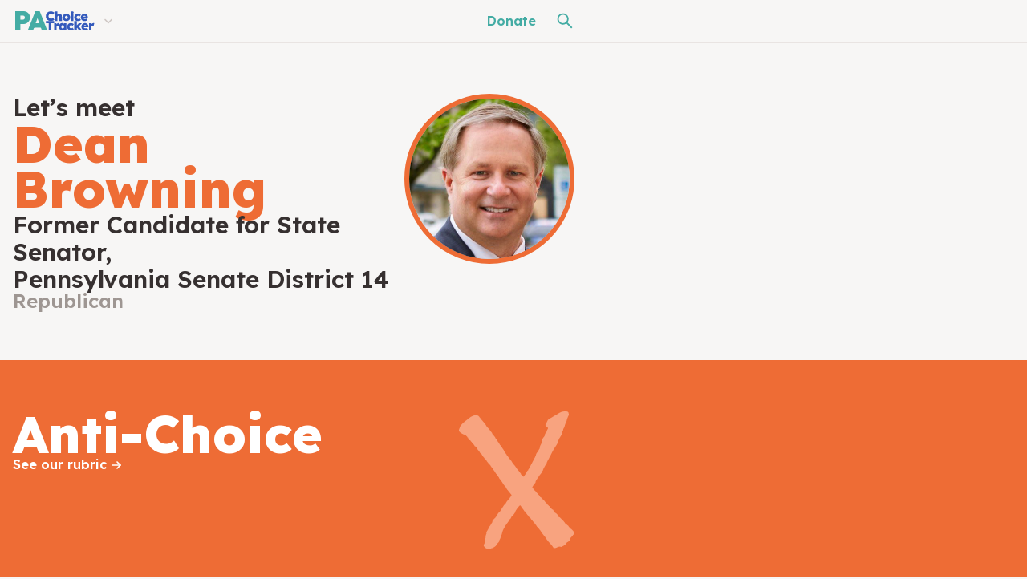

--- FILE ---
content_type: text/html; charset=UTF-8
request_url: https://choicetracker.org/pa/people/dean-browning/34734080
body_size: 9571
content:


<!doctype html>
<html lang="en">
    <head>
        <!-- Google tag (gtag.js) -->
<script async src="https://www.googletagmanager.com/gtag/js?id=G-ZCXZTPYSCB"></script>
<script>
	window.dataLayer = window.dataLayer || [];
	function gtag(){dataLayer.push(arguments);}
	gtag('js', new Date());
		gtag('config', 'G-ZCXZTPYSCB', {'content_group': '/pa'});
	</script>

<!-- Google Tag Manager -->
<script>
(function(w, d, s, l, i) {
  w[l] = w[l] || [];
  w[l].push({
    'gtm.start':
    new Date().getTime(),
    event: 'gtm.js'
  });
  var f = d.getElementsByTagName(s)[0],
    j = d.createElement(s),
    dl = l != 'dataLayer' ? '&l=' + l : '';
  j.async = true;
  j.src =
  'https://www.googletagmanager.com/gtm.js?id=' + i + dl;
  f.parentNode.insertBefore(j, f);
})(window, document, 'script', 'dataLayer', 'GTM-PRLHX3D');
</script>
<!-- End Google Tag Manager -->
                <link href="https://choicetracker.org/pa/people/dean-browning/34734080" rel="canonical"/>
        <link href="/blog/feed" rel="alternate" type="application/rss+xml" title="Choice Tracker">
        <meta property="og:url" content="https://choicetracker.org/pa/people/dean-browning/34734080" />
                        <link rel="stylesheet" href="/styles.css?1761899059">
        <meta content="width=device-width, initial-scale=1" name="viewport"/>
                <meta name="theme-color" content="#EE6C35" media="(prefers-color-scheme: light)">
        <meta name="theme-color" content="#EE6C35" media="(prefers-color-scheme: dark)">
                
        <meta name="description" content="Dean Browning is Anti-Choice. Choice Tracker researched and found Dean Browning's posts, tweets, and legislative voting history on the subject of abortion and reproductive rights." />
        <meta name="author" content="Choice Tracker" />
        <meta name="twitter:title" content="Dean Browning is Anti-Choice - Pennsylvania Choice Tracker" />
        <meta name="twitter:description" content="Dean Browning is Anti-Choice. Choice Tracker researched and found Dean Browning's posts, tweets, and legislative voting history on the subject of abortion and reproductive rights." />
        <meta name="twitter:image" content="https://choicetracker.org/assets/page-image-meta-pa.png" />
        <meta name="twitter:creator" content="@choice_tracker" />
        <meta name="twitter:site" content="@choice_tracker" />
        <meta name="twitter:card" content="summary_large_image" />
        <meta property="og:title" content="Dean Browning is Anti-Choice - Pennsylvania Choice Tracker" />
        <meta property="og:description" content="Dean Browning is Anti-Choice. Choice Tracker researched and found Dean Browning's posts, tweets, and legislative voting history on the subject of abortion and reproductive rights." />
        <meta property="og:image" content="https://choicetracker.org/assets/page-image-meta-pa.png" />
        <meta property="og:site_name" content="Choice Tracker" />
        <meta property="og:type" content="website"/>
        <meta property="og:locale" content="en_US"/>
        <meta property="article:publisher" content="https://www.facebook.com/choicetrackerorg"/>
        
        <title>Dean Browning is Anti-Choice - Pennsylvania Choice Tracker</title>
        
        <!-- <link href="/assets/favicon-3.png" rel="shortcut icon" type="image/x-icon"/> -->
                    <link href="/assets/favicon-9-anti.png" rel="icon" type="image/x-icon" sizes="48x48"/>
            <link href="/assets/favicon-9-anti.svg" rel="icon" type="image/svg+xml" sizes="all"/>
                <!-- <link href="/assets/favicon-9.png" rel="icon" type="image/x-icon" sizes="48x48"/> -->
        <!-- <link href="/assets/favicon-9.svg" rel="icon" type="image/svg+xml" sizes="all"/> -->
        <link href="/assets/apple-touch-icon-3.png" rel="apple-touch-icon"/>
        <meta name="apple-mobile-web-app-title" content="Choice Tracker">
    </head>
    <body>
        <div id="top"></div>
        <!-- Google Tag Manager (noscript) -->
<noscript>
    <iframe src="https://www.googletagmanager.com/ns.html?id=GTM-PRLHX3D" height="0" width="0" style="display:none;visibility:hidden"></iframe>
</noscript>
<!-- End Google Tag Manager (noscript) -->
        
<style>
	.section.common_nav_690563149740e	{
		--page-theme: var(--teal);
		/* --page-theme: var(--orange); */
	}
    .section.common_nav_690563149740e div.nav-bar-search-container.visible > div > form > input[type="text"] ::selection
    {
        background-color: var(--lightest-system) !important;
    }
</style>

<div class="nav-bar-search-curtain-right-container">
	<div class="nav-bar-search-curtain-right"></div>
</div>

<div class="nav-bar-search-container">
	<div class="nav-bar-search">
		<form class="common_nav_6905631497410">
			<div class="nav-actions-search-button"><img src="/assets/search-icon.php?c=345ABC" /></div>
			<!-- <label for="">Help us stay up to date</label> -->
			<!-- <div class="form-result"><p>Thanks! We'll take a look.</p></div> -->
			<input type="text" placeholder="search for legislators + candidates" class="" inputmode="search" autocomplete="off" autocorrect="off" autocapitalize="off" spellcheck="false" />
			<!-- <button>→</button> -->
		</form>
		<div id="legislator-name-result"></div>
	</div>
</div>

<div class="nav-bar-state-switcher-container">
	<div class="nav-bar-state-switcher-inner-container">
		<div class="nav-bar-state-switcher">
											<a href="/az" aria-label="Arizona Choice Tracker">
					<div class="state-switcher-logo state-switcher-logo-az nav-search-result">
						<div class="state-switcher-logo-state">AZ</div>
						<img src="/assets/logo.php" />
					</div>
				</a>
											<a href="/fl" aria-label="Florida Choice Tracker">
					<div class="state-switcher-logo state-switcher-logo-fl nav-search-result">
						<div class="state-switcher-logo-state">FL</div>
						<img src="/assets/logo.php" />
					</div>
				</a>
											<a href="/ga" aria-label="Georgia Choice Tracker">
					<div class="state-switcher-logo state-switcher-logo-ga nav-search-result">
						<div class="state-switcher-logo-state">GA</div>
						<img src="/assets/logo.php" />
					</div>
				</a>
											<a href="/ks" aria-label="Kansas Choice Tracker">
					<div class="state-switcher-logo state-switcher-logo-ks nav-search-result">
						<div class="state-switcher-logo-state">KS</div>
						<img src="/assets/logo.php" />
					</div>
				</a>
											<a href="/mi" aria-label="Michigan Choice Tracker">
					<div class="state-switcher-logo state-switcher-logo-mi nav-search-result">
						<div class="state-switcher-logo-state">MI</div>
						<img src="/assets/logo.php" />
					</div>
				</a>
											<a href="/nc" aria-label="North Carolina Choice Tracker">
					<div class="state-switcher-logo state-switcher-logo-nc nav-search-result">
						<div class="state-switcher-logo-state">NC</div>
						<img src="/assets/logo.php" />
					</div>
				</a>
											<a href="/nh" aria-label="New Hampshire Choice Tracker">
					<div class="state-switcher-logo state-switcher-logo-nh nav-search-result">
						<div class="state-switcher-logo-state">NH</div>
						<img src="/assets/logo.php" />
					</div>
				</a>
															<a href="/tx" aria-label="Texas Choice Tracker">
					<div class="state-switcher-logo state-switcher-logo-tx nav-search-result">
						<div class="state-switcher-logo-state">TX</div>
						<img src="/assets/logo.php" />
					</div>
				</a>
											<a href="/va" aria-label="Virginia Choice Tracker">
					<div class="state-switcher-logo state-switcher-logo-va nav-search-result">
						<div class="state-switcher-logo-state">VA</div>
						<img src="/assets/logo.php" />
					</div>
				</a>
					</div>
	</div>
</div>

<div class="nav-bar grey common_nav common_nav_690563149740e">
	<div class="nav-logo-and-state-switcher-container">
		<div class="nav-logo nav-logo-pa">
			<a href="/pa" aria-label="Pennsylvania Choice Tracker">
								<div class="nav-logo-state">PA</div>
								<img src="/assets/logo.php" />
			</a>
			<!-- <div class="nav-logo-choice-tracker">Choice Tracker</div> -->
		</div>
		<img class="state-switcher-menu-button" src="/assets/chevron-menu-down.php?c=CFC7C4" />
	</div>
	<div class="nav-actions">
		<a href="https://secure.actblue.com/donate/choice-tracker-launch" target="_blank">Donate</a>
		<div class="nav-actions-search-button" aria-label="Search"><img src="/assets/search-icon.php" /></div>
	</div>
</div>
<div class="nav-bar-divider"></div>

<script>
	document.getElementsByClassName('nav-actions-search-button')[0].addEventListener('click', toggle_nav_search);
	document.getElementsByClassName('nav-actions-search-button')[1].addEventListener('click', toggle_nav_search);
	document.getElementsByClassName('state-switcher-menu-button')[0].addEventListener('click', toggle_state_switcher);
	// document.getElementsByClassName('nav-bar-search-backdrop')[0].addEventListener('click', hide_nav_search);
	// document.getElementsByClassName('nav-bar-search-container')[0].addEventListener('click', hide_nav_search);
	
	var im_feeling_lucky = '';
	
	window.addEventListener('mousedown', function(e)
	{
		if (document.getElementsByClassName('nav-bar-search')[0].contains(e.target))
		{
			hide_state_switcher();
			return;
		}
		else if (document.getElementsByClassName('nav-bar-state-switcher').length > 0 && document.getElementsByClassName('nav-bar-state-switcher')[0].contains(e.target))
		{
			hide_nav_search();
			return;
		}
		else if (document.getElementsByClassName('state-switcher-menu-button')[0].contains(e.target))
		{
			return;
		}
		
		if (document.getElementsByClassName('nav-bar-search')[0].classList.contains('visible')) hide_nav_search();
		if (document.getElementsByClassName('nav-bar-state-switcher')[0].classList.contains('visible')) hide_state_switcher();
	});
	
	window.addEventListener('touchend', function(e)
	{
		if (document.getElementsByClassName('nav-bar-search')[0].contains(e.target))
		{
			hide_state_switcher();
			return;
		}
		else if (document.getElementsByClassName('nav-bar-state-switcher').length > 0 && document.getElementsByClassName('nav-bar-state-switcher')[0].contains(e.target))
		{
			hide_nav_search();
			return;
		}
		else if (document.getElementsByClassName('state-switcher-menu-button')[0].contains(e.target))
		{
			return;
		}
		
		if (document.getElementsByClassName('nav-bar-search')[0].classList.contains('visible')) hide_nav_search();
		if (document.getElementsByClassName('nav-bar-state-switcher')[0].classList.contains('visible')) hide_state_switcher();
	});
	
	document.getElementsByClassName('nav-bar-search')[0].getElementsByTagName('form')[0].getElementsByTagName('input')[0].addEventListener('input', delay (async function(e)
	{
		e.preventDefault();
		// const searchlabel = searchbutton.value;
		// searcherror.style.display = 'none';
		
		var state_slug = 'pa';
		
		var searchquery = document.getElementsByClassName('nav-bar-search')[0].getElementsByTagName('form')[0].getElementsByTagName('input')[0].value;
		// var searchquery = searchform.querySelector('.w-input').value;
		
		// if (searchquery.toLowerCase().replace(/ /g, '') == "abortionishealthcare") navsearchfieldicon.classList.add('heart');
		// else navsearchfieldicon.classList.remove('heart');

		if (searchquery.length < 1)
		{
			document.getElementsByClassName("nav-bar-search")[0].classList.remove('expanded');
			
			// setTimeout(function(){
				// document.getElementById("legislator-name-result").innerHTML = '';
			// }, 150);
			
			im_feeling_lucky = '';
			return false;
		}
		
		gtag('event', 'people_search', {
		  'query': searchquery
		});
	
		let searchdata;
		try
		{
			const searchrequest = await fetch(`/nav-search-results?state=${encodeURIComponent(state_slug)}&q=${encodeURIComponent(searchquery)}`);
			searchdata = await searchrequest.text();
		} catch (err) {
			document.getElementsByClassName("nav-bar-search")[0].classList.remove('expanded');
		}
		
		// searchbutton.value = searchlabel;
		// searchbutton.disabled = false;
		// searchbutton.classList.remove('spinbutton--loading');
		// const searchdialog = document.getElementById('searchdialog');
	
		if (searchdata.error || searchdata.length === 0)
		{
			document.getElementById("legislator-name-result").innerHTML = '';
			im_feeling_lucky = '';
			document.getElementsByClassName("nav-bar-search")[0].classList.remove('expanded');
			return false;
		}
		else if (document.getElementsByClassName('nav-bar-search')[0].classList.contains('visible'))
		{
			let dom = new DOMParser()
			  .parseFromString(searchdata, 'text/html');
					
			document.getElementById("legislator-name-result").innerHTML = dom.getElementById("legislator-name-result").innerHTML;
			
			Array.from(document.getElementsByClassName('nav-search-result')).forEach
			(
				function(element, index, array)
				{
					element.addEventListener('click', function(e)
					{
						element.classList.add('clicked');
					});
				}
			);
			
			// var regex = /\/people\/\S+\b/;
			var regex = /(?<=href=\")\S*(?=\")/;
			im_feeling_lucky = document.getElementById("legislator-name-result").innerHTML.match(regex);
			
			// alert(im_feeling_lucky);
			
			document.getElementsByClassName("nav-bar-search")[0].classList.add('expanded');
			
			// document.getElementById("legislator-name-result").style.display = 'block';
		}
	}, 175));
	
	function delay(callback, ms)
	{
		var timer = 0;
		return function()
		{
			var context = this, args = arguments;
			clearTimeout(timer);
			timer = setTimeout(function () {
				callback.apply(context, args);
			}, ms || 0);
		};
	}
	
	function toggle_nav_search()
	{
		var nav_bar_search = document.getElementsByClassName('nav-bar-search')[0];
		if (nav_bar_search.classList.contains('visible')) hide_nav_search();
		else  show_nav_search();
	}
	
	function show_nav_search()
	{
		var nav_bar_search = document.getElementsByClassName('nav-bar-search')[0];
		nav_bar_search.parentElement.classList.add('visible');
		nav_bar_search.getElementsByTagName('form')[0].getElementsByTagName('input')[0].value = '';
		document.getElementById("legislator-name-result").innerHTML = '';
		nav_bar_search.getElementsByTagName('form')[0].getElementsByTagName('input')[0].focus();
		// document.getElementsByClassName('nav-bar-search-backdrop')[0].style.display = 'block';
		
		setTimeout(function(){
			nav_bar_search.classList.add('visible');
		}, 250);
	}
	
	function hide_nav_search()
	{
		var nav_bar_search = document.getElementsByClassName('nav-bar-search')[0];
		nav_bar_search.getElementsByTagName('form')[0].getElementsByTagName('input')[0].blur();
		nav_bar_search.classList.remove('expanded');
		nav_bar_search.classList.remove('visible');
		// document.getElementsByClassName('nav-bar-search-backdrop')[0].style.display = 'none';
		
		setTimeout(function(){
			nav_bar_search.parentElement.classList.remove('visible');
		}, 300);
	}
	
	function toggle_state_switcher()
	{
		if (document.getElementsByClassName('nav-bar-state-switcher').length < 1) return;
		
		var state_switcher = document.getElementsByClassName('nav-bar-state-switcher')[0];
		if (state_switcher.classList.contains('visible')) hide_state_switcher();
		else  show_state_switcher();
	}
	
	function show_state_switcher()
	{
		var state_switcher = document.getElementsByClassName('nav-bar-state-switcher')[0];
		state_switcher.classList.add('visible');
		document.getElementsByClassName('nav-logo-and-state-switcher-container')[0].classList.add('menu-visible');
		document.getElementsByClassName('nav-logo')[0].classList.add('menu-visible');
		document.getElementsByClassName('state-switcher-menu-button')[0].classList.add('menu-visible');
		
		Array.from(document.getElementsByClassName('state-switcher-logo')).forEach
		(
			function(element, index, array)
			{
				element.addEventListener('click', function(e)
				{
					element.classList.add('clicked');
				});
			}
		);
		
		// state_switcher.parentElement.classList.add('visible');
		// document.getElementsByClassName('nav-bar-search-backdrop')[0].style.display = 'block';
		
		// setTimeout(function(){
			// nav_bar_search.classList.add('visible');
		// }, 250);
	}
	
	function hide_state_switcher()
	{
		var state_switcher = document.getElementsByClassName('nav-bar-state-switcher')[0];
		state_switcher.classList.remove('visible');
		document.getElementsByClassName('nav-logo-and-state-switcher-container')[0].classList.remove('menu-visible');
		document.getElementsByClassName('nav-logo')[0].classList.remove('menu-visible');
		document.getElementsByClassName('state-switcher-menu-button')[0].classList.remove('menu-visible');
	}
	
	document.getElementById('legislator-name-result').addEventListener('mouseover', async function(e)
	{
		document.getElementsByClassName('nav-search-result')[0].classList.remove('highlight');
	});
	
	window.addEventListener('mouseover', function(e)
	{
		if (document.getElementsByClassName('nav-bar-search')[0].classList.contains('expanded'))
		{
			if (document.getElementById('legislator-name-result').contains(e.target)) return;
			if (document.getElementsByClassName('nav-search-result').length > 0) document.getElementsByClassName('nav-search-result')[0].classList.add('highlight');
		}
	});
	
	document.getElementsByClassName('common_nav_6905631497410')[0].addEventListener('submit', async function(e)
	{
		e.preventDefault();
		
		Array.from(document.getElementsByClassName('nav-search-result')).forEach
		(
			function(element, index, array)
			{
				if (element.classList.contains('highlight')) element.classList.add('clicked');
			}
		);
		
		if (im_feeling_lucky.toString().length > 0 && im_feeling_lucky.toString().includes('://')) window.location.href = im_feeling_lucky;
		else if (im_feeling_lucky.toString().length > 0) window.location.href = 'https://'+window.location.hostname+im_feeling_lucky;
	});
</script>
        


<style>
    .section ::selection
    {
        background-color: #FFECE4;
    }
</style>



<style>
	.section.person_hero_690563149743e	{
		--page-theme: #EE6C35;
		/* --page-theme: var(--orange); */
	}
	.section.person_hero_690563149743e .person-hero-box .person-hero-photo img
	{
		border-color: #EE6C35;
		/* border-color: var(--orange); */
	}
</style>

<div class="section hero person-hero grey person_hero person_hero_690563149743e">
	<div class="person-hero-box">
		<div class="person-hero-details">
			<h3>Let’s meet</h3>
			<h1>Dean Browning</h1>
										<h3>Former Candidate for State Senator, <br  />
				<div class="person-hero-details-district">Pennsylvania&nbsp;Senate District&nbsp;14</div></h3>
						<h4 class="person-hero-details-party">Republican</h4>
		</div>
		<div class="person-hero-photo"><img src="https://directus.choicetracker.org/assets/1798f45f-12a6-4388-8392-92e34e3c3025.jpeg?withoutEnlargement=true&width=400" /></div>
		<div class="arrow-person-hero"></div>
	</div>
	</div>



<style>
	.section.person_position_2_690563149749d	{
		--page-theme: #EE6C35;
	}
	.section.person_position_2_690563149749d .person-position-box p a::after
	{
		content: url('/assets/arrow-link-small.php?c=FFF');
	}
</style>

<div class="section page-theme person_position_2 person_position_2_690563149749d position-section position-section--2">
	<div class="person-position-box">
		<div class="person-position-header-and-icon">
			<div class="person-position-header-name-and-link">
				<h1>Anti-<div class="mobile-word-break"></div>Choice</h1>
								<p><a href="/pa/rubric">See our rubric</a></p>
			</div>
			<div class="person-position-icon"><img src="/assets/position-anti-2.php" /></div>
		</div>
	</div>
</div>





<style>
	.section.person_proof_2_69056314974ac	{
		--page-theme: var(--system);
		--page-theme: #EE6C35;
		/* --page-theme: var(--orange); */
	}
	.section.person_proof_2_69056314974ac a
	{
		/* content: url('/assets/arrow-link-small.php?c=345ABC'); */
		color: #EE6C35;
	}
	.section.person_proof_2_69056314974ac .person-proof-box-single > a::after
	{
		/* content: url('/assets/arrow-link-small.php?c=345ABC'); */
		content: url('/assets/arrow-link-small.php?c=EE6C35');
	}
	/* @media (prefers-color-scheme: dark)
	{
		.section.person_proof_2_69056314974ac		{
			--system: var(--light-system);
			--system: var(--always-white);
		}
		.section.person_proof_2_69056314974ac > a::after
		{
			content: url('/assets/arrow-link-small.php?c=7993D5');
			content: url('/assets/arrow-link-small.php?c=FFF');
		}
	} */
    .section.person_proof_2_69056314974ac ::selection
    {
        background-color: var(--lightest-system);
    }
    .section.person_proof_2_69056314974ac .person-proof-box-context-link a
    {
        color: var(--nearly-black);
    }
</style>

<div class="section orange person_proof_2 person_proof_2_69056314974ac">
	<div class="person-proof-box">
				        		
					<h2>The proof:</h2>
			            				            			<div class="person-proof-box-single person-proof-box-single-number-0">
				<h3>
																“Human life begins at conception, and we must defend life, not destroy it. Not only should we NEVER accept abortion, we need to make it unthinkable.”				</h3>
                								<a href="https://drive.google.com/file/d/1CLuYPGtzCtZ0otrSC9eeeYRQpV0Wkwjf/view?usp=sharing" target="_blank">View Site (Archive)</a>
							</div>
			</div>
</div>

<script>
	
	var form_element = document.getElementsByClassName('person_proof_2_69056314974ad')[0];
	if (form_element)
	{
		form_element.addEventListener('submit', async function(e)
		{
			e.preventDefault();
			document.activeElement.blur();
			var form = document.getElementsByClassName('person_proof_2_69056314974ad')[0];
			var input = form.querySelector('input');
			var result = form.querySelector('.form-result');
			var button = form.querySelector('button');
			var value = input.value.trim();
			if (value === '') return false;
			
			button.disabled = true;
			
			let data;
			try
			{
				var person_id = 530;
				var request = await fetch(`/feedback-submit.php?link=${encodeURIComponent(value)}&person=`+person_id);
				data = await request.text();
			} catch (err) {
				// error.style.display = 'block';
			}
			
			input.classList.add('sent');
			button.classList.add('sent');
			button.innerHTML = '✓';
			result.classList.add('sent');
			// alert(input.value);
			
			setTimeout(function(){
				input.value = '';
			}, 300);
		});
	}
</script>




<style>
	.section.person_feed_5_6905631497542	{
		/* --page-theme: var(--teal); */
		--page-theme: #EE6C35;
		/* --page-theme: var(--orange); */
	}
	.section.person_feed_5_6905631497542 .feed-item-details p a::after
	{
		/* content: url('/assets/arrow-link-small.php?c=44ACA4'); */
		content: url('/assets/arrow-link-small.php?c=EE6C35');
		/* content: url('/assets/arrow-link-small.php?c=EE6C35'); */
	}
	.section.person_feed_5_6905631497542 .feed-expand-link a::after
	{
		/* content: url('/assets/arrow-expand-down.php?c=44ACA4'); */
	}
	
	.section.person_feed_5_6905631497542 details
	{
		margin-top: -48px;
		/* margin-top: -16px; */
		overflow: hidden;
		max-height: 24px;
		/* order: 2; */
		transition: max-height .1s, margin-bottom .1s;
	}
	.section.person_feed_5_6905631497542 summary
	{
		display: flex;
		list-style: none;
	}
	.section.person_feed_5_6905631497542 details summary::-webkit-details-marker, .section.person_feed_5_6905631497542 details summary::marker
	{
		display: none;
		content: "";
	}
	.section.person_feed_5_6905631497542 details[open] summary
	{
		/* display: none; */
		/* max-height: 0px; */
	}
	.section.person_feed_5_6905631497542 details[open]
	{
		/* display: none; */
		max-height: 0px;
		/* margin-bottom: -32px; */
		margin-bottom: 16px;
		transition: max-height .1s, margin-bottom .1s;
	}
	.section.person_feed_5_6905631497542 details > div, div.collapsed-quotes
	{
		display: flex;
		gap: 32px;
		flex-direction: column;
		/* order: 1; */
	}
	.section.person_feed_5_6905631497542 div.collapsed-quotes
	{
		max-height: 0px;
		overflow: hidden;
	}
	.section.person_feed_5_6905631497542 summary
	{
		/* background: var(--lightest-grey); */
		width: 100%;
	}
	.section.person_feed_5_6905631497542 summary p
	{
		margin-inline: auto;
		font-family: Lexend;
		/* font-size: 20px; */
		/* font-size: 18px; */
		font-size: 14px;
		font-style: normal;
		font-weight: 600;
		line-height: 24px;
		/* color: var(--system); */
		color: var(--grey);
		cursor: pointer;
		/* background: var(--most-light-grey); */
		text-wrap: nowrap;
        white-space: nowrap;
	}
	.section.person_feed_5_6905631497542 summary p::before
	{
		content: ' ';
		margin-left: 12px;
	}
	.section.person_feed_5_6905631497542 summary p::after
	{
		/* content: url('/assets/arrow-expand-down.php?c=9E9692'); */
		content: url('/assets/chevron-menu-down.php?c=9E9692');
		position: relative;
		/* top: 2px; */
		top: -2px;
		margin-left: 12px;
		margin-right: 12px;
	}
	
	summary
	{
		display: flex;
		flex-direction: row;
	}
	
	.collapsed-hr
	{
		content: '';
		/* padding-inline: 20px; */
		/* position: relative; */
		margin-block: auto;
		max-width: 350px;
		width: 50%;
		/* height: 1.5px; */
		height: 3px;
		/* left: 16px; */
		/* margin-right: 16px; */
		display: block;
		clear: both;
		background-color: var(--lightest-grey);
		/* display: none; */
		
		background: linear-gradient(
			to bottom,
			var(--lightest-grey) 0%,
			var(--lightest-grey) 50%,
			rgba(255, 255, 255, 0.25) 50%,
			rgba(255, 255, 255, 0.25) 100%
		  );

	}
	
	@media screen and (max-width: 499px)
	{
		.collapsed-hr
		{
			display: none;
		}
	}
	
	.section.person_feed_5_6905631497542 .collapsed-hr-before
	{
		margin-left: 32px;
		mask-image: -webkit-gradient(linear, left top, right top, from(rgba(0,0,0,0)), to(rgba(0,0,0,1)));
	}
	.section.person_feed_5_6905631497542 .collapsed-hr-after
	{
		margin-right: 32px;
		mask-image: -webkit-gradient(linear, left top, right top, from(rgba(0,0,0,1)), to(rgba(0,0,0,0)));
	}
	
	.section.person_feed_5_6905631497542 summary:has(p:hover) .collapsed-hr
	{
		/* transition: all 1s; */
		/* background-color: var(--light-system); */
		/* mask-image: -webkit-gradient(linear, left top, right top, from(rgba(0,0,0,1)), to(rgba(0,0,0,1))); */
	}
	
	.section.person_feed_5_6905631497542 summary > p:hover
	{
		color: var(--system);
	}
	
	.section.person_feed_5_6905631497542 summary > p:hover::after
	{
		/* content: url('/assets/arrow-expand-down.php?c=345ABC'); */
		content: url('/assets/chevron-menu-down.php?c=345ABC');
	}
	.section.person_feed_5_6905631497542 summary::after
	{
		/* preload hover images */
		position:absolute; width:0; height:0; overflow:hidden; z-index:-1;
		/* content:url('/assets/arrow-expand-down.php?c=345ABC'); */
		content:url('/assets/chevron-menu-down.php?c=345ABC');
	}

</style>


<div class="section grey person_feed_5 person_feed_5_6905631497542">
	<h1>Dive deeper:</h1>
	<h3>The latest from Dean</h3>
						
					<style>
			.section.person_feed_5_6905631497542 .feed-item.person_feed_5_feed_item_6905631497568			{
				/* --page-theme: var(--system); */
				--page-theme: #EE6C35;
				--page-theme: #EE6C35;
				/* --page-theme: var(--orange); */
				order: 0;
			}
			.section.person_feed_5_6905631497542 .feed-item.person_feed_5_feed_item_6905631497568 .feed-item-details p a::after
			{
				/* content: url('/assets/arrow-link-small.php?c=44ACA4'); */
				content: url('/assets/arrow-link-small.php?c=EE6C35');
				/* content: url('/assets/arrow-link-small.php?c=EE6C35'); */
			}
			.section.person_feed_5_6905631497542 .feed-item.person_feed_5_feed_item_6905631497568 .feed-icon-pin
			{
				content: url('/assets/pin.php?c=EE6C35');
			}
			.section.person_feed_5_6905631497542 .feed-item.person_feed_5_feed_item_6905631497568 ::selection
			{
				background-color: #FFECE4;
			}
		</style>
		
				
				

		
		<div class="feed-item person_feed_5_feed_item_6905631497568 ">
						<div class="feed-item-description-and-context-box">
				<p>Supports "Prohibiting abortion except when necessary to save the mother's life" according to Freedom Voter Guide.</p>
							</div>
			<div class="feed-item-details">
				<p>Jul 8, 2024</p>
								<p style="text-align: right;"><a href="https://freedomvoterguide.com/state/pennsylvania/" target="_blank" onclick="trackActionSource(this);" ct-collection="quote"  ct-collection-short="q" ct-id="267" >View Voter Guide</a></p>
							</div>
		</div>
		
				
				
				
					<style>
			.section.person_feed_5_6905631497542 .feed-item.person_feed_5_feed_item_690563149757b			{
				/* --page-theme: var(--system); */
				--page-theme: #EE6C35;
				--page-theme: #EE6C35;
				/* --page-theme: var(--orange); */
				order: 1;
			}
			.section.person_feed_5_6905631497542 .feed-item.person_feed_5_feed_item_690563149757b .feed-item-details p a::after
			{
				/* content: url('/assets/arrow-link-small.php?c=44ACA4'); */
				content: url('/assets/arrow-link-small.php?c=EE6C35');
				/* content: url('/assets/arrow-link-small.php?c=EE6C35'); */
			}
			.section.person_feed_5_6905631497542 .feed-item.person_feed_5_feed_item_690563149757b .feed-icon-pin
			{
				content: url('/assets/pin.php?c=EE6C35');
			}
			.section.person_feed_5_6905631497542 .feed-item.person_feed_5_feed_item_690563149757b ::selection
			{
				background-color: #FFECE4;
			}
		</style>
		
				
				

		
		<div class="feed-item person_feed_5_feed_item_690563149757b ">
						<div class="feed-item-description-and-context-box">
				<p>Opposes "Allowing taxpayer dollars to fund organizations that provide abortion" according to Freedom Voter Guide.</p>
							</div>
			<div class="feed-item-details">
				<p>Jul 8, 2024</p>
								<p style="text-align: right;"><a href="https://freedomvoterguide.com/state/pennsylvania/" target="_blank" onclick="trackActionSource(this);" ct-collection="quote"  ct-collection-short="q" ct-id="269" >View Voter Guide</a></p>
							</div>
		</div>
		
				
				
				
					<style>
			.section.person_feed_5_6905631497542 .feed-item.person_feed_5_feed_item_6905631497583			{
				/* --page-theme: var(--system); */
				--page-theme: #EE6C35;
				--page-theme: #EE6C35;
				/* --page-theme: var(--orange); */
				order: 2;
			}
			.section.person_feed_5_6905631497542 .feed-item.person_feed_5_feed_item_6905631497583 .feed-item-details p a::after
			{
				/* content: url('/assets/arrow-link-small.php?c=44ACA4'); */
				content: url('/assets/arrow-link-small.php?c=EE6C35');
				/* content: url('/assets/arrow-link-small.php?c=EE6C35'); */
			}
			.section.person_feed_5_6905631497542 .feed-item.person_feed_5_feed_item_6905631497583 .feed-icon-pin
			{
				content: url('/assets/pin.php?c=EE6C35');
			}
			.section.person_feed_5_6905631497542 .feed-item.person_feed_5_feed_item_6905631497583 ::selection
			{
				background-color: #FFECE4;
			}
		</style>
		
				
				

		
		<div class="feed-item person_feed_5_feed_item_6905631497583 ">
						<div class="feed-item-description-and-context-box">
				<p>Endorsed by the PA Pro-Life Federation PAC, an anti-abortion group.</p>
							</div>
			<div class="feed-item-details">
				<p>Oct 14, 2022</p>
								<p style="text-align: right;"><a href="https://www.paprolife.us/pplf/voterguides/index.php?Address=+&Zipcode=18014&Email=&SubmitButton=Submit" target="_blank" onclick="trackActionSource(this);" ct-collection="endorsement"  ct-collection-short="e" ct-id="119" >See Endorsement List</a></p>
							</div>
		</div>
		
				
				
								<details class="person_feed_5_6905631497542_feed_group_2"><summary>
			<div class="person_feed_5_6905631497542_feed_group_2 collapsed-hr collapsed-hr-before"></div>
			<p>Show More Statements</p>
			<div class="person_feed_5_6905631497542_feed_group_2 collapsed-hr collapsed-hr-after"></div>
			</summary></details><div class="collapsed-quotes">							
					<style>
			.section.person_feed_5_6905631497542 .feed-item.person_feed_5_feed_item_6905631497590			{
				/* --page-theme: var(--system); */
				--page-theme: #EE6C35;
				--page-theme: #EE6C35;
				/* --page-theme: var(--orange); */
				order: 3;
			}
			.section.person_feed_5_6905631497542 .feed-item.person_feed_5_feed_item_6905631497590 .feed-item-details p a::after
			{
				/* content: url('/assets/arrow-link-small.php?c=44ACA4'); */
				content: url('/assets/arrow-link-small.php?c=EE6C35');
				/* content: url('/assets/arrow-link-small.php?c=EE6C35'); */
			}
			.section.person_feed_5_6905631497542 .feed-item.person_feed_5_feed_item_6905631497590 .feed-icon-pin
			{
				content: url('/assets/pin.php?c=EE6C35');
			}
			.section.person_feed_5_6905631497542 .feed-item.person_feed_5_feed_item_6905631497590 ::selection
			{
				background-color: #FFECE4;
			}
		</style>
		
				
				

		
		<div class="feed-item person_feed_5_feed_item_6905631497590 ">
						<div class="feed-item-description-and-context-box">
				<p>“Dean will work for legislation prohibiting abortion unless the mother’s life is in danger.”</p>
							</div>
			<div class="feed-item-details">
				<p>Jul 15, 2022</p>
								<p style="text-align: right;"><a href="https://drive.google.com/file/d/1CLuYPGtzCtZ0otrSC9eeeYRQpV0Wkwjf/view?usp=sharing" target="_blank" onclick="trackActionSource(this);" ct-collection="quote"  ct-collection-short="q" ct-id="123" >View Site (Archive)</a></p>
							</div>
		</div>
		
				
				
				
					<style>
			.section.person_feed_5_6905631497542 .feed-item.person_feed_5_feed_item_6905631497599			{
				/* --page-theme: var(--system); */
				--page-theme: #EE6C35;
				--page-theme: #EE6C35;
				/* --page-theme: var(--orange); */
				order: 4;
			}
			.section.person_feed_5_6905631497542 .feed-item.person_feed_5_feed_item_6905631497599 .feed-item-details p a::after
			{
				/* content: url('/assets/arrow-link-small.php?c=44ACA4'); */
				content: url('/assets/arrow-link-small.php?c=EE6C35');
				/* content: url('/assets/arrow-link-small.php?c=EE6C35'); */
			}
			.section.person_feed_5_6905631497542 .feed-item.person_feed_5_feed_item_6905631497599 .feed-icon-pin
			{
				content: url('/assets/pin.php?c=EE6C35');
			}
			.section.person_feed_5_6905631497542 .feed-item.person_feed_5_feed_item_6905631497599 ::selection
			{
				background-color: #FFECE4;
			}
		</style>
		
				
				

		
		<div class="feed-item person_feed_5_feed_item_6905631497599 ">
						<div class="feed-item-description-and-context-box">
				<p>“Human life begins at conception, and we must defend life, not destroy it. Not only should we NEVER accept abortion, we need to make it unthinkable.”</p>
							</div>
			<div class="feed-item-details">
				<p>Jul 15, 2022</p>
								<p style="text-align: right;"><a href="https://drive.google.com/file/d/1CLuYPGtzCtZ0otrSC9eeeYRQpV0Wkwjf/view?usp=sharing" target="_blank" onclick="trackActionSource(this);" ct-collection="quote"  ct-collection-short="q" ct-id="124" >View Site (Archive)</a></p>
							</div>
		</div>
		
				
				
				
					<style>
			.section.person_feed_5_6905631497542 .feed-item.person_feed_5_feed_item_69056314975a4			{
				/* --page-theme: var(--system); */
				--page-theme: #EE6C35;
				--page-theme: #EE6C35;
				/* --page-theme: var(--orange); */
				order: 5;
			}
			.section.person_feed_5_6905631497542 .feed-item.person_feed_5_feed_item_69056314975a4 .feed-item-details p a::after
			{
				/* content: url('/assets/arrow-link-small.php?c=44ACA4'); */
				content: url('/assets/arrow-link-small.php?c=EE6C35');
				/* content: url('/assets/arrow-link-small.php?c=EE6C35'); */
			}
			.section.person_feed_5_6905631497542 .feed-item.person_feed_5_feed_item_69056314975a4 .feed-icon-pin
			{
				content: url('/assets/pin.php?c=EE6C35');
			}
			.section.person_feed_5_6905631497542 .feed-item.person_feed_5_feed_item_69056314975a4 ::selection
			{
				background-color: #FFECE4;
			}
		</style>
		
				
				

		
		<div class="feed-item person_feed_5_feed_item_69056314975a4 ">
						<div class="feed-item-description-and-context-box">
				<p>Answered "Yes" to "Should our state constitution be amended to prevent taxpayer funding for elective abortions?"</p>
							</div>
			<div class="feed-item-details">
				<p></p>
								<p style="text-align: right;"><a href="https://www.pafamilyvoter.com/candidates/state/" target="_blank" onclick="trackActionSource(this);" ct-collection="quote"  ct-collection-short="q" ct-id="271" >See Voter Guide</a></p>
							</div>
		</div>
		
				
				
					
			</div>			<style>
				details.person_feed_5_6905631497542_feed_group_2				{
					/* transition: max-height 0.9s; */
					/* transition-timing-function: ease-in; */
					order: 6;
				}
				details.person_feed_5_6905631497542_feed_group_2 + div.collapsed-quotes
				{
					/* margin-top: -32px; */
					transition: max-height .15s, margin-top .1s, padding-bottom .1s;
					transition-delay: 0.5s;
					mask-image: -webkit-gradient(linear, left top, left bottom, from(rgba(0,0,0,0.3)), to(rgba(0,0,0,0)));
					order: 5;
				}
				details[open].person_feed_5_6905631497542_feed_group_2 + div.collapsed-quotes
				{
					/* margin-top: 0px; */
					/* margin-top: -24px; */
					/* margin-top: -40.5px; */
					/* for animation: occupy height of now hidden details enclosure */
					/* min-height: 24px; */
					min-height: 9px;
					display: flex;
					max-height: 3000px;
					transition: max-height 0.9s, margin-top .1s, padding-bottom .1s;
					mask-image: -webkit-gradient(linear, left top, left bottom, from(rgba(0,0,0,1)), to(rgba(0,0,0,1)));
				}
				
				details[open].person_feed_5_6905631497542_feed_group_2 summary > *
				{
					/* display: none; */
				}
				
				details[open].person_feed_5_6905631497542_feed_group_2 summary
				{
					min-height: 24px;
				}
				
				/* @media (pointer: fine) */
				/* @media (hover: hover) and (min-width: 500px) */
				/* { */
					/* details:not([open]).person_feed_5_6905631497542_feed_group_2:has(summary > p:hover) + div.collapsed-quotes */
					details:not([open]).person_feed_5_6905631497542_feed_group_2:has(summary > p) + div.collapsed-quotes
					{
						/* min-height: 9px;
						display: flex;
						max-height: 30px;
						padding-bottom: 32px;
						transition: max-height .15s, margin-top .1s, padding-bottom .1s, margin-bottom .1s;
						mask-image: -webkit-gradient(linear, left top, left bottom, from(rgba(0,0,0,0.3)), to(rgba(0,0,0,0)));
						margin-bottom: -12px; */
					}
				/* } */
			</style>
										
		<!-- <div class="feed-end-bullet">•</div> -->
</div>

<script>
	function expand_feed_group(feed_group_id, feed_item_group_count)
	{
		// alert(feed_group_id);
		document.getElementsByClassName(feed_group_id)[0].style.maxHeight = (feed_item_group_count * 500) + 'px';
		
		for (feed_group_element of document.getElementsByClassName('feed-group'))
		{
			if (feed_group_element.style.display === 'none')
			{
				setTimeout(function(){
					feed_group_element.style.display = 'flex';
				}, (.2 * 100) * feed_item_group_count);
				break;
			}
		}
		
		document.getElementsByClassName('feed-group')[0].style.maxHeight = (feed_item_group_count * 500) + 'px';
	}
	
	function trackActionSource(actionLink)
	{
		var ctShortLink = window.location.protocol+'//'+window.location.hostname+'/link?c='+actionLink.getAttribute('ct-collection-short')+'&id='+actionLink.getAttribute('ct-id');
		
		// alert(ctShortLink);
		// alert(actionLink.classList);
		
		gtag('event', 'action_source_click', {
		  'link_url': actionLink,
		  'link_title': actionLink.text,
		  'link_domain': actionLink.hostname.replace('www.',''),
		  'link_id': actionLink.id,
		  'link_classes': actionLink.classList,
		  'ct_short_link': ctShortLink,
		  'ct_collection': actionLink.getAttribute('ct-collection'),
		  'ct_id': actionLink.getAttribute('ct-id')
		});
	}
</script>



<style>
	.section.person_link_drop_69056314975b6	{
		--page-theme: var(--system);
		/* --page-theme: var(--orange); */
	}
    .section.person_link_drop_69056314975b6 ::selection
    {
        background-color: var(--lightest-system);
    }
</style>

<div class="section system person_link_drop person_link_drop_69056314975b6">
	<h1>Find another quote?</h1>
	<div class="drop-a-link-form">
		<h6>Help us stay up to date</h6>
		<form class="person_link_drop_69056314975b7">
			<!-- <label for="">Help us stay up to date</label> -->
			<div class="form-result"><p>Thanks! We'll take a look.</p></div>
			<input type="text" placeholder="drop a link here" class="" inputmode="url" autocomplete="off" autocorrect="off" autocapitalize="off" spellcheck="false" onkeypress="return event.charCode != 32"/>
			<button>→</button>
		</form>
	</div>
</div>

<script>
	document.getElementsByClassName('person_link_drop_69056314975b7')[0].addEventListener('submit', async function(e)
	{
		e.preventDefault();
		document.activeElement.blur();
		var form = document.getElementsByClassName('person_link_drop_69056314975b7')[0];
		var input = form.querySelector('input');
		var result = form.querySelector('.form-result');
		var button = form.querySelector('button');
		var value = input.value.trim();
		if (value === '') return false;
		
		button.disabled = true;
		
		let data;
		try
		{
			var person_id = 530;
			var request = await fetch(`/feedback-submit.php?link=${encodeURIComponent(value)}&person=`+person_id);
			data = await request.text();
		} catch (err) {
			// error.style.display = 'block';
		}
		
		input.classList.add('sent');
		button.classList.add('sent');
		result.classList.add('sent');
		// alert(input.value);
		
		setTimeout(function(){
			input.value = '';
		}, 300);
	});
</script>


		

<style>
	.section.common_footer_69056314975c0	{
		--page-theme: var(--system);
	}
	.section.common_footer_69056314975c0 a
	{
		/* content: url('/assets/arrow-link-small.php?c=345ABC'); */
	}
    .section.common_footer_69056314975c0 ::selection
    {
        background-color: var(--lightest-system);
    }
</style>


<div class="nav-bar-divider"></div>
<div class="section footer grey common_footer common_footer_69056314975c0">
	<div class="footer-subscribe-form-div">
		<div id="email-sign-up-div" class="email-sign-up w-form">
			<h6>Keep up to date with Choice Tracker, including <nobr>quick-and-easy</nobr> volunteer opportunities:</h6>
			<form id="wf-form-Email-Form" name="wf-form-Email-Form" data-name="Email Form" method="get" class="form-2 common_footer_69056314975c1">
				<div class="form-result"><p>Thanks! You've been added to our email list.</p></div>
				<input type="email" class="text-field small w-input" name="Email-Address" data-name="Email Address" placeholder="enter your email address here" id="Email-Address" required="" inputmode="email" autocomplete="off" autocorrect="off" autocapitalize="off" spellcheck="false" onkeypress="return event.charCode != 32"/>
				
				<button data-event-category="Form Submit" data-event-label="Email Signup" class="ga-event">→</button>
			</form>
		</div>
</div>
	<div class="footer-links-wrapper">
		<div class="footer-logo-and-socials">
			<a href="/" aria-label="Choice Tracker"><img src="/assets/logo.php" width="110"></a>
			<div class="footer-socials">
								<a href="https://www.instagram.com/choicetrackerorg" target="_blank" aria-label="Choice Tracker on Instagram"><div class="link-icon-instagram"></div></a>
				<!-- <a href="https://www.instagram.com/pa.choicetracker" target="_blank"><div class="link-icon-instagram"></div></a> -->
												<a href="https://www.facebook.com/choicetrackerorg" target="_blank" aria-label="Choice Tracker on Facebook"><div class="link-icon-facebook"></div></a>
				<!-- <a href="https://www.facebook.com/pachoicetracker" target="_blank"><div class="link-icon-facebook"></div></a> -->
											</div>
		</div>

		<div class="footer-deep-dive">
			<h4><nobr>Deep Dive</nobr></h4>
			<a href="/pa/people"><nobr>Legislators + Candidates</nobr></a>
			<a href="/pa/rubric"><nobr>Position Rubric</nobr></a>
			<a href="/#dive-in"><nobr>States</nobr></a>
		</div>
		<div class="footer-our-org">
			<h4><nobr>Our Org</nobr></h4>
			<a href="/pa/impact"><nobr>Impact + Growth</nobr></a>
			<a href="/pa/about"><nobr>About Us</nobr></a>
			<a href="/blog"><nobr>Updates</nobr></a>
			<a href="https://secure.actblue.com/donate/choice-tracker-launch" target="_blank"><nobr>Donate</nobr></a>
		</div>
	</div>
	<div class="footer-legal">
		<p class="footer-legal-small footer-organization">
			choicetracker.org is an initiative of Choice Tracker, Inc, <nobr>a 501(c)(4) organization</nobr>
		</p>
		<p class="footer-legal-small footer-terms">
			<a href="https://www.privacypolicygenerator.info/live.php?token=at3lh61kccmDS9mdi1o9V3Qe5Zq51gAi" target="_blank" class="inline-link">Privacy Policy</a>
			<a href="https://www.termsofusegenerator.net/live.php?token=x5ET8kCdqDEj0DsI6MCXttGQV96irnLE" target="_blank" class="inline-link">Terms of Use</a>
			<!-- <a href="/sitemap" class="inline-link">Site Map</a> -->
		</p>
	</div>
</div>

<script>
	var form_element = document.getElementsByClassName('common_footer_69056314975c1')[0];
	if (form_element)
	{
		form_element.addEventListener('submit', async function(e)
		{
			e.preventDefault();
			document.activeElement.blur();
			var form = document.getElementsByClassName('common_footer_69056314975c1')[0];
			var input = form.querySelector('input');
			var result = form.querySelector('.form-result');
			var button = form.querySelector('button');
			var value = input.value.trim();
			if (value === '') return false;
			
			button.disabled = true;
			
			let data;
			try
			{
				var request = await fetch(`/feedback-submit.php?email=${encodeURIComponent(value)}&state=1`);
				data = await request.text();
			} catch (err) {
				// error.style.display = 'block';
			}
			
			input.classList.add('sent');
			button.classList.add('sent');
			button.innerHTML = '✓';
			result.classList.add('sent');
			// alert(input.value);
			
			setTimeout(function(){
				input.value = '';
			}, 300);
		});
	}
</script>

		<script type="text/javascript">
    //GA Event Tracker Script. Licensed under MIT. Free for any use by all. Written by Paul Seal from codeshare.co.uk
    
    // Get the category, action and label from the element and send it to GA. The action is optional, because mostly it will be a click event.
    var trackClickEvent = function() {
        var eventCategory = this.getAttribute("data-event-category");
        var eventAction = this.getAttribute("data-event-action");
        var eventLabel = this.getAttribute("data-event-label");
        var eventValue = this.getAttribute("data-event-value");
        
        ga('send', 'event', eventCategory, (eventAction != undefined && eventAction != '' ? eventAction : 'click'), eventLabel, eventValue);
    };
    
    // Find all of the elements on the page which have the class 'ga-event'
    var elementsToTrack = document.getElementsByClassName("ga-event");
    
    // Add an event listener to each of the elements you found
    var elementsToTrackLength = elementsToTrack.length;
    for (var i = 0; i < elementsToTrackLength; i++) {
        elementsToTrack[i].addEventListener('click', trackClickEvent, false);
    }
</script>
		
				            <script src="/instantpage-5.2.0.js" type="module" defer></script>
			</body>
</html>


--- FILE ---
content_type: text/css
request_url: https://choicetracker.org/styles.css?1761899059
body_size: 12464
content:
/* @import url('https://fonts.googleapis.com/css?family=Lexend:300,600,800'); */
/* @import url('https://cdnjs.cloudflare.com/ajax/libs/animate.css/4.1.1/animate.min.css'); */

@font-face {
  font-family: 'Lexend';
  font-style: normal;
  font-weight: 300;
  src: url('/assets/Lexend.woff2') format('woff2'), url('/assets/Lexend_300.woff') format('woff');
}
@font-face {
  font-family: 'Lexend';
  font-style: normal;
  font-weight: 600;
  src: url('/assets/Lexend.woff2') format('woff2'), url('/assets/Lexend_600.woff') format('woff');
}
@font-face {
  font-family: 'Lexend';
  font-style: normal;
  font-weight: 800;
  src: url('/assets/Lexend.woff2') format('woff2'), url('/assets/Lexend_800.woff') format('woff');
}

:root, .section.system, .section.page-theme
{
	--nearly-black: #363030;
	--darkest-grey: #5E5855;
	--dark-grey: #797472;
	--grey: #9E9692;
	--light-grey: #CFC7C4;
	--lightest-grey: #E9E4E2;
	--most-light-grey: #F7F6F5;
	--white: #FFFFFF;
	--orange: #EE6C35;
	--light-orange: #F8A37F;
	--lighter-orange: #FBD1BF;
	--lightest-orange: #FFECE4;
	--teal: #44ACA4;
	--light-teal: #6DCAC3;
	--lighter-teal: #B6DAD7;
	--lightest-teal: #E2F5F4;
	--system: #345ABC;
	--light-system: #7993D5;
	--lighter-system: #BFCCEE;
	--lightest-system: #E2EAFF;
	
	/* --always-white: #FFFFFF; */ /* ignore dark theme and stay white */
	--page-theme: var(--teal);
	color-scheme: light;
}
@media (/* prefers-color-scheme: dark */)
{
	:root
	{
		--nearly-black: #F7F6F5;
		--nearly-black: #FFFFFF;
		--darkest-grey: #E9E4E2;
		--dark-grey: #CFC7C4;
		--grey: #9E9692;
		--light-grey: #797472;
		--lightest-grey: #5E5855;
		--most-light-grey: #363030;
		--most-light-grey: #1A1616; /* I don't think #363030 is a dark enough background for dark mode */
		--white: #000000;
		--orange: #EE6C35;
		--light-orange: #F8A37F;
		--lighter-orange: #FBD1BF;
		--lightest-orange: #FFECE4;
		--teal: #44ACA4;
		--light-teal: #6DCAC3;
		--lighter-teal: #B6DAD7;
		--lightest-teal: #E2F5F4;
		--system: #345ABC;
		--light-system: #7993D5;
		--lighter-system: #BFCCEE;
		--lightest-system: #E2EAFF;
	}
}

*
{
	margin: 0px;
	padding: 0px;
	/* box-sizing: border-box; */
}

html
{
	-webkit-text-size-adjust: 100%; /* prevent font scaling in landscape while allowing user zoom */
	overflow-x: hidden;
}

@media screen and (prefers-reduced-motion: no-preference)
{
	html
	{
		scroll-behavior: smooth;
	}
}

::selection
{
    background-color: var(--lightest-system);
}

input ::selection
{
    background-color: var(--lightest-system);
}

body
{
	/* background-color: var(--lighter-system); */
	/* background-color: var(--white); */
	background-color: var(--most-light-grey);
	min-width: 375px;
	
	color: var(--nearly-black);
	
	/* Body/Large/Regular */
	font-family: Lexend;
	font-size: 16px;
	font-style: normal;
	font-weight: 300;
	line-height: 20px; /* 120% */
	margin: 0px;
	overflow-x: hidden;
}
@media screen and (max-width: 374px)
{
	html, body
	{
		overflow-x: scroll;
	}
}
body::after
{
	/* overscroll area branding/styling for Safari iOS */
	/* content: '';
	position: fixed;
	z-index: -1;
	bottom: 0;
	left: 0;
	background-color: var(--page-theme);
	width: 100%;
	height: 100%; */
}
a:any-link
{
	text-decoration: none;
	/* color: var(--Teal, #44ACA4); */
	/* color: var(--page-theme); */
	color: var(--system);
	cursor: pointer; /* prevent selection cursor when text is detected in linked images */
}

p
{
	color: var(--nearly-black);
	
	/* Body/Large/Regular */
	font-family: Lexend;
	font-size: 16px;
	font-style: normal;
	font-weight: 300;
	line-height: 20px; /* 120% */
	margin: 0px;
}
strong, b
{
	font-weight: 600;
}
h1
{
	/* color: var(--Teal, #44ACA4); */
	color: var(--page-theme);
	
	/* H1/Standard */
	font-family: Lexend;
	font-size: 64px;
	font-style: normal;
	font-weight: 800;
	line-height: 56px; /* 87.5% */
	/* margin: 0px; */
}
h2
{
	color: var(--page-theme, #345ABC);
	
	/* H2/Standard */
	font-family: Lexend;
	font-size: 48px;
	font-style: normal;
	font-weight: 800;
	line-height: 40px; /* 83.333% */
}
h3
{
	color: var(--nearly-black, #363030);
	
	/* H3/Standard */
	font-family: Lexend;
	font-size: 30px;
	font-style: normal;
	font-weight: 600;
	line-height: 34px; /* 113.333% */
	/* margin: 0px; */
}
h4
{
	/* color: var(--Teal, #44ACA4); */
	/* color: var(--page-theme); */
	
	/* H4/Standard */
	/* font-family: Lexend; */
	/* font-size: 32px; */
	/* font-style: normal; */
	/* font-weight: 600; */
	/* line-height: 28px; */ /* 87.5% */
	/* margin: 0px; */
	
	/* H4/Standard */
	font-family: Lexend;
	font-size: 24px;
	font-style: normal;
	font-weight: 600;
	line-height: 20px; /* 83.333% */
}
h5
{
	/* Body/Large/Semibold */
	font-family: Lexend;
	font-size: 20px;
	font-style: normal;
	font-weight: 600;
	line-height: 24px; /* 120% */
}
h6
{
	/* Body/Base/Semibold */
	font-family: Lexend;
	font-size: 16px;
	font-style: normal;
	font-weight: 600;
	line-height: 20px; /* 125% */
}
ul
{
	/* margin: 0px; */
	padding-left: 25px;
}
.system h1, .system h3, .system h4, .system h5, .system h6, .system p
{
	color: var(--white);
}
.section
{
	display: flex;
	padding: 64px 16px;
	flex-direction: column;
	/* align-items: center; */
	gap: 32px;
	align-self: stretch;
	background: var(--white, #FFF);
	box-shadow: 0 0 0 100vmax var(--white, #FFF);
	max-width: 700px;
	margin-inline: auto;
	clip-path: inset(0 -100vmax);
	
	color: var(--nearly-black);
	
	/* Body/Large/Regular */
	font-family: Lexend;
	font-size: 16px;
	font-style: normal;
	font-weight: 300;
	line-height: 20px; /* 120% */
	/* margin: 0px; */
	
	position: relative;
}
.section.grey
{
	background: var(--most-light-grey, #F6F6F5);
	box-shadow: 0 0 0 100vmax var(--most-light-grey, #F6F6F5);
}
.section.system
{
	background: var(--system, #345ABC);
	box-shadow: 0 0 0 100vmax var(--system, #345ABC);
}
.section.page-theme
{
	background: var(--page-theme, #345ABC);
	box-shadow: 0 0 0 100vmax var(--page-theme, #345ABC);
}
.section.teal
{
    background: var(--lightest-teal, #E2F5F4);
    box-shadow: 0 0 0 100vmax var(--lightest-teal, #E2F5F4);
}
.section.orange
{
    background: var(--lightest-orange, #FFECE4);
    box-shadow: 0 0 0 100vmax var(--lightest-orange, #FFECE4);
}

@media screen and (min-width: 700px)
{
	.section.hero
	{
		/* padding: 128px 48px; */
		padding-block: 128px;
	}
}
.section.hero h1
{
	/* word-break: break-all; */
}
.section > *
{
	margin: 0px;
}
@media screen and (min-width: 700px)
{
	.mobile-word-break
	{
		display: none;
	}
}

.feed-group
{
	display: flex;
	flex-direction: column;
	gap: 32px;
}

.feed-item
{
	display: flex;
	padding: 16px;
	flex-direction: column;
	align-items: flex-start;
	gap: 8px;
	align-self: stretch;
	/* border-right: 4px solid var(--Teal, #44ACA4); */
	/* border-bottom: 4px solid var(--Teal, #44ACA4); */
	/* border-right: 4px solid var(--page-theme); */
	/* border-bottom: 4px solid var(--page-theme); */
	/* background: var(--white, #FFF); */
}
.feed-item.highlight
{
	/* border-right: 4px solid var(--Teal, #44ACA4); */
	/* border-bottom: 4px solid var(--Teal, #44ACA4); */
	border-right: 4px solid var(--page-theme);
	border-bottom: 4px solid var(--page-theme);
	background: var(--white, #FFF);
	gap: 16px;
}
.feed-item.highlight > p
{
	/* old larger bill descriptions */
	/* Body/Large/Regular */
	/* font-family: Lexend;
	font-size: 20px;
	font-style: normal;
	font-weight: 300;
	line-height: 24px; */
}
.feed-item h4, .feed-item h3, .feed-item a:any-link
{
	color: var(--page-theme);
}
.feed-item > *
{
	margin: 0px;
}
.feed-item-details
{
	display: flex;
	justify-content: space-between;
	align-items: center;
	align-self: stretch;
	white-space: nowrap;
}
.feed-item-details > *
{
	margin: 0px;
	margin-top: auto;
	flex: 1 0 0;
	color: var(--dark-grey, #797472);
	
	/* Body/Small/Semibold */
	font-family: Lexend;
	font-size: 14px;
	font-style: normal;
	font-weight: 600;
	line-height: 16px; /* 133.333% */
	z-index: 1; /* prevent arrow div from blocking link clicks */
}
.feed-item-details p a::after
{
	/* mask-image: url('/assets/arrow-teal.svg'); */
	/* color: red; */
	/* width: 20px; */
	/* height: 20px; */
	/* content: ''; */
	/* -webkit-mask: url('/assets/arrow-teal.svg') no-repeat 50% 50%; */
	/* mask: url('/assets/arrow-teal.svg') no-repeat 50% 50%; */
	/* -webkit-mask-size: cover; */
	/* mask-size: cover; */
	/* background-color: red; */
	content: url('/assets/arrow-link-small.php');
	/* display:inline; */
	margin-left: 6px;
	/* position: relative; */
	/* top: 1px; */
    text-wrap: nowrap;
    white-space: nowrap;
}
.feed-expand-link,
.feed-end-bullet
{
	margin-inline: auto;
	
	/* Body/Large/Semibold */
	font-family: Lexend;
	font-size: 20px;
	font-style: normal;
	font-weight: 600;
	line-height: 24px; /* 120% */
	margin-top: 32px;
}
.feed-expand-link a, label.feed-expand-link
{
	/* color: var(--page-theme); */
	color: var(--system);
	cursor: pointer;
}
.feed-expand-link a::after, label.feed-expand-link::after
{
	content: url('/assets/arrow-expand-down.php');
	margin-left: 12px;
    text-wrap: nowrap;
    white-space: nowrap;
}
.feed-end-bullet
{
	color: var(--light-grey);
}
.h4-h1-h4-header
{
	display: flex;
	max-width: 700px;
	flex-direction: column;
	align-items: flex-start;
	gap: 8px;
}
.h4-h1-h4-header h1
{
	align-self: stretch;
}
.h4-h1-h4-header > *
{
	margin: 0px;
}

.challenger-box-and-heading > *
{
	margin-block: 0px;
}

.challenger-box-and-heading
{
	display: flex;
	flex-direction: column;
	gap: 16px;
}

.challenger-box-and-heading h3
{
	color: var(--darkest-grey);
}

.challenger-box
{
	display: flex;
	max-width: 700px;
	padding: 16px;
	flex-direction: column;
	align-items: flex-start;
	gap: 8px;
	background: var(--most-light-grey, #F6F6F5);
}
.challenger-box .challenger-box-header
{
	color: var(--darkest-grey, #5E5855);
	
	/* Body/Base/Semibold */
	font-family: Lexend;
	font-size: 16px;
	font-style: normal;
	font-weight: 600;
	line-height: 20px; /* 125% */
	align-self: stretch;
}
.challenger-box .challenger-box-candidate
{
	display: flex;
	padding-left: 0px;
	align-items: center;
	gap: 16px;
	align-self: stretch;
}

.challenger-box .challenger-box-candidate-avatar
{
	display: flex;
	flex-direction: column;
	align-items: center;
	gap: -8px;
}

.challenger-box .challenger-box-candidate-photo
{
	display: flex;
	width: 64px;
	height: 64px;
	justify-content: center;
	align-items: center;
}

.challenger-box .challenger-box-candidate-photo img
{
	width: 64px;
	height: 64px;
	flex-shrink: 0;
	border-radius: 120px;
	border: 2px solid var(--orange, #EE6C35);
	object-fit: cover;
	object-position: top;
}


.challenger-box .challenger-box-candidate-position
{
	display: flex;
	padding: 0px 4px 2px 0px;
	align-items: flex-start;
	gap: 10px;
	border-right: 2px solid var(--orange, #EE6C35);
	border-bottom: 2px solid var(--orange, #EE6C35);
	background: var(--white);
	color: var(--orange, #EE6C35);
	
	/* Body/Base/Semibold */
	font-family: Lexend;
	font-size: 16px;
	font-style: normal;
	font-weight: 600;
	line-height: 20px; /* 125% */
	
	position: relative;
	top: -6px;
	
	/* max-width: 125px; */
	text-align: center;
}

.challenger-box .challenger-box-candidate-detail
{
	display: flex;
	flex-direction: column;
	align-items: flex-start;
	gap: 4px;
	flex: 1 0 0;
}

.challenger-box .challenger-box-candidate-name
{
	color: var(--orange, #EE6C35);
	
	/* Body/Large/Semibold */
	font-family: Lexend;
	font-size: 20px;
	font-style: normal;
	font-weight: 600;
	line-height: 24px; /* 120% */
	align-self: stretch;
}
.challenger-box .challenger-box-candidate-evidence
{
	color: var(--nearly-black, #363030);
	
	/* Body/Base/Regular */
	font-family: Lexend;
	font-size: 16px;
	font-style: normal;
	font-weight: 300;
	line-height: 20px; /* 125% */
	align-self: stretch;
	min-height: 35px;
}
.challenger-box .challenger-box-candidate-cta
{
	color: var(--orange, #EE6C35);
	
	/* Body/Base/Semibold */
	font-family: Lexend;
	font-size: 16px;
	font-style: normal;
	font-weight: 600;
	line-height: 20px; /* 125% */
	align-self: stretch;
}
.challenger-box-arrow
{
	content: url('/assets/arrow-challenger-box.php');
	max-width: 42px;
	display: inline;
	position: relative;
	/* top: 30px; */
	left: 12px;
	margin-bottom: -30px;
	/* position: relative;
	left: -2px;
	top: -5px;
	margin-bottom: auto;
	margin-right: -25px; */
}

.challenger-box-heading-and-arrow
{
	display: flex;
	flex-direction: row;
}

@media (/* prefers-color-scheme: dark */)
{
	.challenger-box-arrow
	{
		content: url('/assets/arrow-challenger-box.php?c=E9E4E2');
	}
}
.election-contact
{
	display: flex;
	max-width: 700px;
	flex-direction: column;
	align-items: flex-start;
	gap: 16px;
}

.election-contact > *
{
	margin: 0px;
}

.election-contact .election-contact-info-list
{
	display: flex;
	flex-direction: column;
	align-items: flex-start;
	gap: 8px;
	align-self: stretch;
}

.election-contact .election-contact-item
{
	display: flex;
	align-items: center;
	gap: 8px;
}

.election-contact-item a, .take-action-contact-details-item a
{
	/* remove link color? */
	color: var(--darkest-grey);
}

.election-swingleft
{
	display: flex;
	max-width: 700px;
	flex-direction: column;
	align-items: flex-start;
	gap: 16px;
}

.election-swingleft a
{
	/* Body/Base/Semibold */
	font-family: Lexend;
	font-size: 16px;
	font-style: normal;
	font-weight: 600;
	line-height: 20px; /* 125% */
}

.election-swingleft > a::after
{
	content: url('/assets/arrow-link-small.php?c=345ABC');
	margin-left: 6px;
    text-wrap: nowrap;
    white-space: nowrap;
}

.redistricting-note
{
	border: 2px solid var(--nearly-black, #363030);
	display: flex;
	max-width: 700px;
	padding: 16px;
	flex-direction: column;
	align-items: flex-start;
	gap: 8px;
}
.redistricting-note p
{
	color: var(--nearly-black, #363030);
	/* Body/Small/Regular */
	font-family: Lexend;
	font-size: 14px;
	font-style: normal;
	font-weight: 300;
	line-height: 16px;
}

.link-icon-website, .link-icon-contact
{
	content: url('/assets/link-icon-website.php');
}
@media (/* prefers-color-scheme: dark */)
{
	.link-icon-website, .link-icon-contact
	{
		content: url('/assets/link-icon-website.php?c=E9E4E2');
	}
}

.link-icon-instagram
{
	content: url('/assets/link-icon-instagram.php');
}
@media (/* prefers-color-scheme: dark */)
{
	.link-icon-instagram
	{
		content: url('/assets/link-icon-instagram.php?c=E9E4E2');
	}
}

.link-icon-facebook
{
	content: url('/assets/link-icon-facebook.php');
}
@media (/* prefers-color-scheme: dark */)
{
	.link-icon-facebook
	{
		content: url('/assets/link-icon-facebook.php?c=E9E4E2');
	}
}

.link-icon-twitter
{
	content: url('/assets/link-icon-twitter.php');
}
@media (/* prefers-color-scheme: dark */)
{
	.link-icon-twitter
	{
		content: url('/assets/link-icon-twitter.php?c=E9E4E2');
	}
}

.link-icon-phone
{
	content: url('/assets/link-icon-phone.php');
}
@media (/* prefers-color-scheme: dark */)
{
	.link-icon-phone
	{
		content: url('/assets/link-icon-phone.php?c=E9E4E2');
	}
}

.link-icon-email
{
	content: url('/assets/link-icon-email.php');
}
@media (/* prefers-color-scheme: dark */)
{
	.link-icon-email
	{
		content: url('/assets/link-icon-email.php?c=E9E4E2');
	}
}

.person-hero-box .person-hero-photo img,
.challenger-box-candidate-photo img,
.action-guide-person-card-photo-box img
{
	background-color: var(--lightest-grey);
	background-image: url('/assets/person.svg');
	background-position: center;
	background-size: 100%;
}

.person-hero-box .person-hero-details-party
{
	color: var(--grey);
}

@media screen and (min-width: 700px)
{
	.person-hero-box
	{
		display: flex;
		max-width: 700px;
		/* justify-content: center; */
		/* align-items: center; */
		/* gap: 48px; */
		gap: 68px;
	}
	.person-hero-box .person-hero-details
	{
		display: flex;
		flex-direction: column;
		align-items: flex-start;
		gap: 8px;
		flex: 1 0 0;
	}
	.person-hero-details > *
	{
		margin: 0px;
	}
	.person-hero-box .person-hero-photo
	{
		margin-block: auto;
	}
	.person-hero-box .person-hero-photo img
	{
		width: 200px;
		height: 200px;
		flex-shrink: 0;
		border-radius: 120px;
		border: 6px solid var(--teal, #EE6C35);
		object-fit: cover;
		object-position: top;
		margin-block: auto;
	}
}
@media screen and (max-width: 699px)
{
	.person-hero-box
	{
		display: flex;
		flex-direction: column;
		align-items: flex-end;
		gap: -20px;
		align-self: stretch;
	}
	.person-hero-box .person-hero-details h1
	{
		/* H2/Standard */
		font-family: Lexend;
		font-size: 48px;
		font-style: normal;
		font-weight: 800;
		line-height: 40px; /* 83.333% */
	}
	.person-hero-box .person-hero-details
	{
		display: flex;
		flex-direction: column;
		align-items: flex-start;
		gap: 10px;
		align-self: stretch;
	}
	.person-hero-details > *
	{
		margin: 0px;
	}
	.person-hero-box .person-hero-photo
	{
		margin-block: auto;
	}
	.person-hero-box .person-hero-photo img
	{
		width: 171px;
		height: 171px;
		flex-shrink: 0;
		border-radius: 120px;
		border: 6px solid var(--teal, #EE6C35);
		object-fit: cover;
		object-position: top;
		margin-block: auto;
		position: relative;
		top: -15px;
	}
	.person-hero-box .person-hero-details-district
	{
		max-width: 300px;
	}
	.person-hero-box .person-hero-details-party
	{
		max-width: 70%;
	}
}

.person-position-box
{
	display: flex;
	flex-direction: column;
	align-items: flex-start;
	gap: 24px;
}

.person-position-box .person-position-description
{
	/* Body/Large/Semibold */
	font-family: Lexend;
	font-size: 20px;
	font-style: normal;
	font-weight: 600;
	line-height: 24px; /* 120% */
}

.person-position-box .person-position-header-and-icon
{
	display: flex;
	/* width: 700px; */
	width: 100%;
	padding-right: 0px;
	justify-content: space-between;
	align-items: flex-start;
}

.person-position-box .person-position-header-and-icon .person-position-icon
{
	margin-left: auto;
}

@media screen and (max-width: 699px)
{
    .person-position-box .person-position-header-and-icon .person-position-icon
    {
        display: none;
    }
    .section.position-section.position-section-3
    {
        background-image: url("/assets/position-pro-3.php");
        background-repeat: no-repeat;
        background-position: top -6px right -16px;
    }
    .section.position-section.position-section-2
    {
        background-image: url("/assets/position-pro-2.php");
        background-repeat: no-repeat;
        background-position: bottom -12px right 16px;
    }
    .section.position-section.position-section--2
    {
        background-image: url("/assets/position-anti-2.php");
        background-repeat: no-repeat;
        background-position: center right 16px;
    }
    .section.position-section.position-section--3
    {
        background-image: url("/assets/position-anti-3.php");
        background-repeat: no-repeat;
        background-position: top 29px right 16px;
    }
}

@media screen and (max-width: 699px)
{
	.person-position-box .person-position-header-and-icon
	{
		display: flex;
		min-width: 100%;
		width: auto;
		/* max-width: 700px; */
		/* flex-direction: column; */
		flex-direction: column-reverse;
		justify-content: flex-end;
		align-items: flex-start;
		gap: -129px;
	}
	.person-position-box .person-position-header-and-icon h1
	{
		/* word-spacing: 700px; /* decent solution to one-word-per-line */ */
		/* max-width: 200px; */
		/* H2/Standard */
		/* font-family: Lexend; */
		/* font-size: 48px; */
		/* font-style: normal; */
		/* font-weight: 800; */
		/* line-height: 40px; /* 83.333% */ */
	}
	.person-position-box .person-position-header-and-icon img
	{
		margin-left: auto;
		position: relative;
		top: 120px;
		margin-top: -120px;
	}
}

.person-position-box *
{
	margin: 0px;
	color: var(--white, #FFF);
}

.person-position-box a
{
	color: var(--white, #FFF);
	
	/* Body/Base/Semibold */
	font-family: Lexend;
	font-size: 16px;
	font-style: normal;
	font-weight: 600;
	line-height: 20px; /* 125% */
}

.person-position-box p a::after
{
	content: url('/assets/arrow-link-small.php');
	margin-left: 6px;
    text-wrap: nowrap;
    white-space: nowrap;
}

.person-position-box h1
{
	/* min-width: 100%; */
}

.person-position-box .person-position-header-name-and-link
{
	display: flex;
	flex-direction: column;
	gap: 26px;
	margin-block: auto;
}

.person-proof-box
{
	display: flex;
	/* padding: 64px 16px; */
	flex-direction: column;
	/* align-items: center; */
	gap: 32px;
	align-self: stretch;
	/* margin: 0px; */
}

.person-proof-box > *
{
	margin: 0px;
}

.person-proof-box-single
{
	display: flex;
	flex-direction: column;
	gap: 16px;
}

/* .person-proof-box > a, */
.person-proof-box-single > a,
.action-guide-person-card .action-guide-person-card-details-box > a
{
	/* Body/Base/Semibold */
	font-family: Lexend;
	font-size: 16px;
	font-style: normal;
	font-weight: 600;
	line-height: 20px; /* 125% */
}

.action-guide-person-card .action-guide-person-card-details-box > a
{
	margin-top: auto;
}

/* .person-proof-box > a::after, */
.person-proof-box-single > a::after,
.action-guide-person-card .action-guide-person-card-details-box > a::after
{
	content: url('/assets/arrow-link-small.php?c=345ABC');
	margin-left: 6px;
    text-wrap: nowrap;
    white-space: nowrap;
}
.take-action-copy
{
	display: flex;
	max-width: 700px;
	flex-direction: column;
	align-items: flex-start;
	gap: 8px;
}
.take-action-copy > *
{
	margin: 0px;
}
.take-action-contact-guide-box
{
	display: flex;
	/* width: 700px; */
	width: 100%;
	justify-content: center;
	align-items: flex-start;
	gap: 32px;
	flex-direction: row;
}
.take-action-contact-guide-box > * > *
{
	margin: 0px;
}
.take-action-contact-guide-box .take-action-contact-details
{
	display: flex;
	flex-direction: column;
	align-items: flex-start;
	gap: 8px;
	flex: 1 0 0;
}
.take-action-contact-guide-box .take-action-contact-tips
{
	display: flex;
	flex-direction: column;
	align-items: flex-start;
	gap: 8px;
	flex: 1 0 0;
}

@media screen and (max-width: 699px)
{
	.take-action-contact-guide-box
	{
		flex-direction: column;
	}
}

.take-action-contact-details-item
{
	display: flex;
	align-items: center;
	gap: 8px;
}
form
{
	display: flex;
	align-items: flex-start;
	/* gap: 4px; */
	align-self: stretch;
	overflow-x: hidden;
}
form > input
{
	width: auto;
	margin-left: 0px;
	position: relative;
	left: 0px;
	
	display: flex;
	padding: 12px;
	align-items: flex-start;
	gap: 10px;
	flex: 1 0 0;
	border: 0px;
	border-bottom: 4px solid var(--grey, #9E9692);
	/* border-bottom: 4px solid var(--light-grey, #9E9692); */
	background: var(--white, #FFF);
	height: 16px;
	border-radius: 0;
	
	/* Body/Base/Regular */
	font-family: Lexend;
	font-size: 16px;
	font-style: normal;
	font-weight: 300;
	line-height: 20px; /* 125% */
	color: var(--nearly-black);
	
	/* transition-duration: 200ms; */
	/* transition-delay: 1ms; */
	transition: all 0.3s;
	transition-timing-function: ease-in;
}

form > input:placeholder-shown
{
	text-transform: lowercase;
}

form > input.sent
{
	left: 700px;
	width: 0px;
	/* margin-left: 1000px; */
	/* min-width: 0px; */
	/* width: 0px; */
}

form > div.form-result
{
	margin-block: auto;
	max-height: 44px;
	width: 0px;
	overflow: clip;
	/* display: none; */
	opacity: 0;
	
	transition: left 0.2s, opacity 0.3s;
	transition-timing-function: ease-in;
}

form > div.form-result.sent
{
	opacity: 1;
	width: auto;
}

form > input:focus
{
	border-bottom: 4px solid var(--system);
	/* border-bottom: 4px solid var(--light-grey); */
	outline: none;
}
form > button
{
	min-width: 60px;
	z-index: 999;
	border: 0px;
	border-left: 4px solid var(--white);
	display: flex;
	height: 44px;
	padding: 10px 16px;
	align-items: center;
	gap: 8px;
	background: var(--system, #345ABC);
	content: url('/assets/arrow-form-large.php?c=FFF');
	cursor: pointer;
	
	color: var(--white, #FFF);
	
	/* H4/Standard */
	/* font-family: Lexend; */
	font-size: 24px;
	font-style: normal;
	font-weight: 600;
	line-height: 20px; /* 83.333% */
	
	transition: all 0.35s;
	transition-timing-function: ease-in;
}

@supports (-moz-appearance:none)
{
    form > button
    {
        background: var(--system, #345ABC) url('/assets/arrow-form-large.php?c=FFF');
        background-repeat: no-repeat;
        background-position: center;
        color: rgba(0, 0, 0, 0);
        content: ' ';
    }
}

form > input.disabled
{
	border-bottom: 4px solid var(--lightest-grey);
	cursor: default;
	opacity: .85;
}

form > button.disabled
{
	background: var(--lightest-grey);
	cursor: default;
	/* background: var(--light-grey); */
	/* background: var(--grey); */
}

@supports (-moz-appearance:none)
{
    form > button.disabled
    {
        background: var(--lightest-grey) url('/assets/arrow-form-large.php?c=FFF');
        background-repeat: no-repeat;
        background-position: center;
        color: rgba(0, 0, 0, 0);
        content: ' ';
    }
}

form > button.sent
{
	content: url('/assets/check-form-large.php?c=FFF');
}

@supports (-moz-appearance:none)
{
    form > button.sent
    {
        background: var(--system, #345ABC) url('/assets/check-form-large.php?c=FFF');
        background-repeat: no-repeat;
        background-position: center;
        color: rgba(0, 0, 0, 0);
        content: ' ';
    }
}

div.system form > button
{
	border-left: 4px solid var(--system);
	background: var(--white, #FFF);
	color: var(--system, #345ABC);
	content: url('/assets/arrow-form-large.php');
}
@supports (-moz-appearance:none)
{
    div.system form > button
    {
        background: var(--white, #FFF) url('/assets/arrow-form-large.php');
        background-repeat: no-repeat;
        background-position: center;
        color: rgba(0, 0, 0, 0);
        content: ' ';
    }
}
div.system form > button.sent
{
	content: url('/assets/check-form-large.php');
}
@supports (-moz-appearance:none)
{
    div.system form > button.sent
    {
        background: var(--white, #FFF) url('/assets/check-form-large.php');
        background-repeat: no-repeat;
        background-position: center;
        color: rgba(0, 0, 0, 0);
        content: ' ';
    }
}

div.grey form > button
{
	border-left: 4px solid var(--most-light-grey);
}

div.system form > input:focus
{
	border-bottom: 4px solid var(--light-system);
}

form > label
{
	margin-bottom: 4px;
}
.drop-a-link-form > *, .drop-a-link-form-proof-r > *
{
	margin: 0px;
}
/*
.drop-a-link-form > h6, .drop-a-link-form-proof-r > h6
{
	margin-bottom: 6px;
}
*/

h6 ~ form > *
{
	margin-top: 6px;
}

.nav-bar
{
	display: flex;
	max-width: 700px;
	max-height: 36px;
	padding: 8px 16px;
	justify-content: space-between;
	align-items: center;
	margin-inline: auto;
	background: var(--white, #FFF);
	box-shadow: 0 0 0 100vmax var(--white, #FFF);
	clip-path: inset(0 -100vmax);
	min-height: 36px;
}

.nav-bar.grey
{
	background: var(--most-light-grey, #F6F6F5);
	box-shadow: 0 0 0 100vmax var(--most-light-grey, #F6F6F5);
}

.nav-logo, .nav-logo a
{
	display: flex;
	align-items: center;
}

.nav-logo .nav-logo-state
{
	color: var(--teal, #44ACA4);
	text-align: right;
	font-family: Lexend;
	/* font-size: 46px; */
	font-size: 34px;
	font-style: normal;
	font-weight: 800;
	line-height: 40px; /* 86.957% */
	/* letter-spacing: -3.22px; */
	letter-spacing: -2px;
}

.nav-bar-divider
{
	background: var(--lightest-grey);
	min-height: 1px;
	min-width: 100%;
}

.nav-bar a
{
	color: var(--teal, #44ACA4);
	text-align: center;
	
	/* Body/Base/Semibold */
	font-family: Lexend;
	font-size: 16px;
	font-style: normal;
	font-weight: 600;
	line-height: 20px; /* 125% */
}

.nav-bar a:hover
{
	color: var(--system);
}

.nav-actions > .nav-actions-search-button
{
	content: url('/assets/search-icon.php');
}

.nav-actions > .nav-actions-search-button::after
{
    /* preload hover images */
	position:absolute; width:0; height:0; overflow:hidden; z-index:-1;
	content: url('/assets/search-icon.php?c=345ABC');
}

.nav-actions > .nav-actions-search-button:hover
{
	content: url('/assets/search-icon.php?c=345ABC');
}

.nav-actions
{
	display: flex;
	align-items: center;
	margin-right: -12px;
}

.nav-bar .nav-actions > *
{
	display: flex;
	padding: 6px 12px;
	align-items: center;
	gap: 4px;
}

.footer
{
	padding-block: 32px;
	padding-bottom: 22px;
}

.footer a
{
	/* margin-right: 20px; */
	/* color: var(--nearly-black); */
	color: var(--darkest-grey);
}

.footer a:hover,
.take-action-contact-details a:hover,
.election-contact-info-list a:hover
{
	color: var(--system);
}

.footer-legal a:any-link
{
	color: var(--grey);
}

.footer h4
{
	margin-bottom: 5px;
}

.footer .footer-socials a
{
	margin: 0px;
}

.footer .footer-socials .link-icon-instagram,
.footer .footer-socials .link-icon-facebook,
.footer .footer-socials .link-icon-twitter
{
	width: 30px;
}

/* yeah :has doesn't work in Firefox yet but they'll just be missing out on these nice hover colors :) */
.footer .footer-socials .link-icon-instagram:hover,
div:has(a:hover) > .link-icon-instagram
{
	content: url('/assets/link-icon-instagram.php?c=345ABC');
}

.footer .footer-socials .link-icon-facebook:hover,
div:has(a:hover) > .link-icon-facebook
{
	content: url('/assets/link-icon-facebook.php?c=345ABC');
}

.footer .footer-socials .link-icon-twitter:hover,
div:has(a:hover) > .link-icon-twitter
{
	content: url('/assets/link-icon-twitter.php?c=345ABC');
}

div:has(a:hover) > .link-icon-website, div:has(a:hover) > .link-icon-contact
{
	content: url('/assets/link-icon-website.php?c=345ABC');
}

div:has(a:hover) > .link-icon-phone
{
	content: url('/assets/link-icon-phone.php?c=345ABC');
}

div:has(a:hover) > .link-icon-email
{
	content: url('/assets/link-icon-email.php?c=345ABC');
}

div.take-action-contact-details-item:has(a:hover) > p
{
	color: var(--system);
}

.footer-socials::after
{
	/* preload hover images */
	position:absolute; width:0; height:0; overflow:hidden; z-index:-1;
	content:url('/assets/link-icon-instagram.php?c=345ABC') url('/assets/link-icon-facebook.php?c=345ABC') url('/assets/link-icon-twitter.php?c=345ABC') url('/assets/link-icon-website.php?c=345ABC') url('/assets/link-icon-phone.php?c=345ABC') url('/assets/link-icon-email.php?c=345ABC');
}

.take-action-contact-details::after, .election-contact-info-list::after
{
	/* preload hover images */
	position:absolute; width:0; height:0; overflow:hidden; z-index:-1;
	content:url('/assets/link-icon-instagram.php?c=345ABC') url('/assets/link-icon-facebook.php?c=345ABC') url('/assets/link-icon-twitter.php?c=345ABC') url('/assets/link-icon-website.php?c=345ABC') url('/assets/link-icon-phone.php?c=345ABC') url('/assets/link-icon-email.php?c=345ABC');
}

.footer .footer-socials
{
	margin-left: -3px;
	margin-top: 2px;
	display: flex;
	flex-direction: row;
	gap: 3px;
}

.footer .footer-legal *
{
    /* Body/Large/Regular */
    font-family: Lexend;
    font-size: 12px;
    font-style: normal;
    font-weight: 300;
    line-height: 22px; /* 120% */
    color: var(--grey);
}

.footer .footer-organization
{
	margin-right: 32px;
}

.footer .footer-legal a
{
	margin: 0px;
	margin-right: 16px;
}

.footer .footer-legal a:last-of-type
{
	margin: 0px;
}

.footer h6
{
	font-weight: 300;
	line-height: 24px;
}

.footer-legal
{
	display: flex;
	flex-direction: row;
	flex-wrap: wrap;
	justify-content: space-between;
	margin-top: -12px;
}

.footer .footer-organization a, .footer .footer-terms a
{
	white-space: nowrap;
}

.footer-subscribe-form-div
{
	margin-bottom: 18px;
}

.footer-subscribe-form-div h6, .footer-subscribe-form-div .form-result *
{
	font-size: 14px;
}

.footer-links-wrapper
{
	display: flex;
	flex-direction: row;
	gap: 32px;
	/* justify-content: space-between; */
	margin-bottom: 4px;
}

@media screen and (max-width: 519px)
{
	.footer-links-wrapper
	{
		flex-direction: column;
	}
}

.footer-links-wrapper > *
{
	flex: 1;
	display: flex;
	flex-direction: column;
	gap: 10px;
}

form > button > *
{
	display: none;
}

.feed-icon-pin
{
	content: url('/assets/pin.php');
	margin-left: -3px;
}

.feed-item-title-box
{
	display: flex;
	flex-direction: row;
	gap: 8px;
}

.nav-actions-search-button
{
	cursor: pointer;
}

.nav-bar-search-container
{
	/* display: none; */
	position: absolute;
	top: 0;
	/* left: 0; */
	right: 0;
	z-index: 9999;
	width: 0%;
	overflow: hidden;
	transition: width 0.15s;
	transition-timing-function: ease-in;
}

.nav-bar-search-container.visible
{
	width: 100%;
}

.nav-bar-search
{
	position: relative;
	/* display: none; */
	/* left: 700px; */
	margin-block: 0px;
	padding-block: 0px;
	min-height: 48px;
	height: 48px;
	border-bottom: 4px solid var(--most-light-grey);
	width: 100%;
	max-width: 700px;
	min-width: 375px;
	margin-inline: auto;
	background: var(--most-light-grey);
	overflow: hidden;
	/* transition: height 0.25s, background 0.25s, border 0.25s; */
	transition: height 0.25s, background 0.2s, border 0.3s;
	transition-timing-function: ease-in;
}

.nav-bar-search.visible
{
	background: var(--white);
	border-bottom: 4px solid var(--system);
}

.nav-bar-search.expanded
{
	background: var(--white);
	/* display: block; */
	/* left: 0px; */
	
	height: 280px;
	max-height: 100%;
	border-bottom: 4px solid var(--system);
}

.nav-bar-search.expanded:has(p)
{
    overflow-y: scroll;
    min-height: 280px;
    max-height: 100vh;
    height: auto;
}

.nav-bar-search p
{
    font-size: 14px;
    padding-inline: 50px;
    padding-block: 3px;
}

.nav-bar-search > *
{
	margin-block: auto;
}

.nav-bar-search > form
{
	min-width: 100%;
}

.nav-bar-search .nav-actions-search-button
{
	padding-top: 13px;
	padding-left: 14px;
}

.nav-bar-search > form > input
{
	background: none;
	min-height: 27px;
	/* padding-left: 48px; */
	border: none;
}

.nav-bar-search-curtain-right
{
	position: relative;
	left: 50%;
	z-index: 99999;
	height: 52px;
	width: 50%;
	margin-left: 362px;
	background: var(--most-light-grey);
	overflow: hidden;
}

.nav-bar-search-curtain-right-container
{
	width: 100%;
	position: absolute;
	overflow: hidden;
}

@media screen and (max-width: 732px)
{
	.nav-bar-search-curtain-right-container
	{
		display: none;
	}
}

#legislator-name-result ul,
.dropdown-menu ul
{
	margin-block: 16px;
	margin-top: 5px;
	/* margin-left: 25px; */
	margin-inline: 0px;
	padding-inline: 0px;
	list-style: none;
}

#legislator-name-result li,
.dropdown-menu li
{
	padding-block: 12px;
	padding-left: 46px;
	margin-inline: 4px;
}

.enter-search-icon
{
	display: none;
}

a.highlight .enter-search-icon,
a:hover .enter-search-icon
{
	content: url('/assets/enter-search-small.php?c=7993D5');
	float: right;
	/* margin-right: 50px; */
	display: inline;
	margin-inline: 20px;
	position: relative;
	top: 1px;
	height: 13px;
	margin-top: 3px;
}

a.nav-search-result-score--3 .enter-search-icon,
a.nav-search-result-score--2 .enter-search-icon,
a.nav-search-result-score--1 .enter-search-icon
{
	content: url('/assets/enter-search-small.php?c=F8A37F');
}

a.nav-search-result-score-3 .enter-search-icon,
a.nav-search-result-score-2 .enter-search-icon,
a.nav-search-result-score-1 .enter-search-icon
{
	content: url('/assets/enter-search-small.php?c=6DCAC3');
}

a.nav-search-result-score-0 .enter-search-icon
{
	content: url('/assets/enter-search-small.php?c=9E9692');
}

/* @media (pointer: fine)  */
/* { */
	.nav-search-result.clicked li
	{
		animation-name: menu-blink-desktop;
		animation-duration: 0.85s;
	}
/* } */

/* @media (pointer: coarse)
{
	.nav-search-result.clicked li
	{
		animation-name: menu-blink;
		animation-duration: 0.9s;
	}
} */

@keyframes menu-blink-desktop
{
	0%   { opacity: 1; }
	10%  { opacity: 0.25; }
	20%  { opacity: 1; }
	30%  { opacity: 0.35; }
	40%  { opacity: 1; }
	50%  { opacity: 1; }
	60%  { opacity: 1; }
	70%  { opacity: 1; }
	80%  { opacity: 1; }
	90%  { opacity: 1; }
	100% { opacity: 1; }
}

@keyframes menu-blink
{
	0%   { opacity: 1; }
	10%  { opacity: 0.35; }
	20%  { opacity: 0.35; }
	30%  { opacity: 0.25; }
	40%  { opacity: 0.25; }
	50%  { opacity: 0.75; }
	60%  { opacity: 1; }
	70%  { opacity: 1; }
	80%  { opacity: 1; }
	90%  { opacity: 1; }
	100% { opacity: 1; }
}

a.nav-search-result-system:hover > li,
a.nav-search-result-system.highlight > li
{
	color: var(--system);
	background-color: var(--lightest-system);
	border-radius: 6px;
}

a.nav-search-result-score-3:hover > li,
a.nav-search-result-score-2:hover > li,
a.nav-search-result-score-1:hover > li,
a.nav-search-result-score-3.highlight > li,
a.nav-search-result-score-2.highlight > li,
a.nav-search-result-score-1.highlight > li

{
	/* color: var(--teal); */
	background-color: var(--lightest-teal);
	border-radius: 6px;
}

a.nav-search-result-score--3:hover > li,
a.nav-search-result-score--2:hover > li,
a.nav-search-result-score--1:hover > li,
a.nav-search-result-score--3.highlight > li,
a.nav-search-result-score--2.highlight > li,
a.nav-search-result-score--1.highlight > li
{
	/* color: var(--orange); */
	background-color: var(--lightest-orange);
	border-radius: 6px;
}

a.nav-search-result-score-0:hover > li,
a.nav-search-result-score-0.highlight > li
{
	/* color: var(--orange); */
	background-color: var(--lightest-grey);
	border-radius: 6px;
}

.nav-search-result a:active > li
{
	opacity: 0.25;
}

.action-guide-header-box
{
	display: flex;
	flex-direction: row;
	/* align-items: center; */
	/* flex-wrap: wrap; */
	gap: 10px;
	align-self: stretch;
	/* overflow: hidden; */
}

.action-guide-header-box .arrow-action-guide-hero
{
	max-width: 363px;
	position: relative;
	/* right: 80px; */
	top: 10px;
	align-self: flex-end;
	/* content: url('/assets/arrow-action-guide-hero.php'); */
	content: url('/assets/arrow-action-guide-hero-2.php');
}

.h3-h1-h3-header h3
{
	/* align-self: stretch; */
	color: var(--nearly-black, #363030);
	
	/* H3/Desktop */
	font-family: Lexend;
	font-size: 40px;
	font-style: normal;
	font-weight: 600;
	line-height: 36px; /* 90% */
}

/* action guide header adjustment for long state names (desktop) */
.h3-h1-h3-header h3.action-guide-hero-state-nh,
.h3-h1-h3-header h3.action-guide-hero-state-nc
{
	font-size: 35px;
}

.h3-h1-h3-header h1
{
	/* align-self: stretch; */
	color: var(--teal, #44ACA4);
	
	/* H1/Desktop */
	font-family: Lexend;
	font-size: 88px;
	font-style: normal;
	font-weight: 800;
	line-height: 80px; /* 90.909% */
}

.h3-h1-h3-header
{
	display: flex;
	/* width: 668px; */
	flex-direction: column;
	align-items: flex-start;
	gap: 8px;
}

.h3-h2-h3-header
{
	display: flex;
	flex-direction: column;
	align-items: flex-start;
	gap: 8px;
	align-self: stretch;
}

.h3-h2-h3-header h2
{
	/* color: var(--teal, #44ACA4); */
	
	/* H2/Desktop */
	font-family: Lexend;
	font-size: 64px;
	font-style: normal;
	font-weight: 800;
	line-height: 56px; /* 87.5% */
}

@media screen and (max-width: 699px)
{
	.action-guide-header-box
	{
		display: flex;
		flex-direction: column;
		/* align-items: center; */
		/* flex-wrap: wrap; */
		gap: 10px;
		align-self: stretch;
		max-width: 400px;
	}
	
	.action-guide-header-box .arrow-action-guide-hero
	{
		max-width: 363px;
		/* position: relative; */
		/* left: 110px; */
		align-self: flex-end;
		position: relative;
		/* right: 0px; */
		right: -14px;
		/* top: -70px; */
		top: -65px;
		content: url('/assets/arrow-action-guide-hero-narrow-2.php');
		margin-bottom: -70px;
	}
	.action-guide-header-box .h3-h1-h3-header h3
	{
		/* align-self: stretch; */
		color: var(--nearly-black, #363030);
		
		/* H3/Standard */
		font-family: Lexend;
		font-size: 30px;
		font-style: normal;
		font-weight: 600;
		line-height: 34px; /* 113.333% */
	}
	.action-guide-header-box .h3-h1-h3-header h1
	{
		/* align-self: stretch; */
		color: var(--teal, #44ACA4);
		
		/* H1/Standard */
		font-family: Lexend;
		font-size: 64px;
		font-style: normal;
		font-weight: 800;
		line-height: 56px; /* 87.5% */
	}
}

@media screen and (min-width: 700px)
{
	.action-guide-header-box ~ h4
	{
		color: var(--nearly-black, #363030);
		
		/* H4/Desktop */
		font-family: Lexend;
		font-size: 32px;
		font-style: normal;
		font-weight: 600;
		line-height: 28px; /* 87.5% */
	}
}

.action-guide-header-box ~ h4
{
	margin-top: 16px;
}

.action-guide-form-hero
{
	display: flex;
	flex-direction: column;
	align-items: flex-start;
	gap: 4px;
	align-self: stretch;
}

@media screen and (min-width: 700px)
{
    .arrow-action-guide-feed
    {
        content: url('/assets/arrow-action-guide-feed-2.php');
        position: relative;
        /* top: 50px; */
        top: 35px;
        margin-bottom: -50px;
        right: -14px;
    }
}

.action-guide-feed-header-box
{
	display: flex;
}

.action-guide-feed-header-box > *
{
	max-width: 550px;
}

.arrow-person-hero
{
	content: url('/assets/arrow-person-hero-2.php');
}

@media screen and (max-width: 699px)
{
	.arrow-person-hero
	{
		position: relative;
		margin-bottom: -166px;
		margin-right: 200px;
		bottom: 136px;
	}
}

@media screen and (min-width: 700px)
{
	.arrow-person-hero
	{
		position: absolute;
		margin-right: 215px;
		margin-top: 270px;
		align-self: flex-end;
		/* margin-left: 410px; */
		margin-left: 380px;
		margin-bottom: -90px;
	}
}

.form-animate-progress-text-field
{
	/* content: ' '; */
	/* background-color: red; */
	/* width: 100%; */
	right: 16px;
	left: 16px;
	min-width: 283px;
	max-width: 700px;
	margin-inline: auto;
	height: 4px;
	align-self: flex-end;
	position: absolute;
	overflow-x: hidden;
}

.form-animate-progress-text-field
{
	display: none;
}

.form-animate-progress-text-field.animating
{
	display: block;
}

.form-animate-progress-text-field-progress-bar
{
	width: 100%;
	margin-left: 0%;
	height: 100%;
	background-color: var(--system);
	/* transition: width margin 1.0s; */
	/* transition-timing-function: ease-in; */
	animation-name: text-field-progress-bar-indeterminate;
	animation-duration: 2.1s;
	animation-iteration-count: infinite;
	animation-timing-function: ease-in-out;
}

@keyframes text-field-progress-bar-indeterminate
{
	0%   { width: 0%; margin-left: 0%; }
	35%   { width: 100%; margin-left: 0%; }
	70%   { width: 100%; margin-left: 100%; }
	100%   { width: 100%; margin-left: 100%; }
	
	/* 0%   { width: 30%; margin-right: 85%; margin-left: auto; }
	50%   { width: 30%; margin-right: -7%; margin-left: auto; }
	100%   { width: 30%; margin-right: 85%; margin-left: auto; }	 */
	/* 0%   { width: 0%; margin-left: 0%; }
	25%  { width: 100%; margin-left: 0%; }
	50%  { margin-left: 100%; width: 100%; }
	75%  { margin-left: 0%; width: 100%; }
	100% { width: 0%; margin-left: 0%; } */
}

.action-guide-loading-overlay
{
	background: var(--white);
	margin-left: 100%;
	opacity: 0;
	/* opacity: 0.75; */
	width: 100%;
	height: 100%;
	position: absolute;
	align-self: flex-end;
	left: 0;
	top: 0;
	z-index: 9999;
	
	transition: opacity 1.25s;
	
	/* transition: none; */
	/* transition: margin 2s; */
	/* transition-timing-function: ease-in; */
	
	animation-iteration-count: 0;
	animation-name: action-guide-loading-overlay-end;
	animation-duration: 1.05s;
	animation-timing-function: ease-in-out;
	
	/* animation-fill-mode: forwards; */
}

.action-guide-loading-overlay.visible
{
	opacity: 0.87;
}

.action-guide-loading-overlay.loading
{
	margin-left: 0%;
	/* opacity: 0.75; */
	/* opacity: 0.85; */
	
	/* transition: none; */
	/* transition-timing-function: ease-in; */
	
	animation-name: action-guide-loading-overlay-start;
	animation-duration: 3.75s;
	animation-iteration-count: infinite;
	animation-timing-function: ease-in-out;
	animation-delay: 1s;
}

.grey .action-guide-loading-overlay
{
	background: var(--most-light-grey);
}

.teal .action-guide-loading-overlay
{
    background: var(--lightest-teal);
}

@keyframes action-guide-loading-overlay-start
{
	0%   { margin-left: 0%; opacity: 0.87; }
	20%   { margin-left: 0%; opacity: 0.87; }
	55%   { margin-left: 0%; opacity: 0.63; }
	100%   { margin-left: 0%; opacity: 0.87; }
}

@keyframes action-guide-loading-overlay-end
{
	from   { margin-left: 0%; }
	to   { margin-left: 100%; }
}

.action-guide-seats-seats-box
{
	display: flex;
	flex-direction: column;
	align-items: flex-start;
	gap: 64px;
	align-self: stretch;
}

.action-guide-seats-single-seat-box
{
	display: flex;
	flex-direction: column;
	align-items: flex-start;
	gap: 32px;
	align-self: stretch;
}

.action-guide-seats-seats-box h3
{
	color: var(--darkest-grey);
	min-width: 100%;
}

.action-guide-seats-seats-box h3.action-guide-half-width-title
{
	min-width: 334px;
}

@media screen and (min-width: 732px)
{
	.action-guide-seats-seats-box h3.action-guide-half-width-title
	{
		max-width: 334px;
	}
}

.action-guide-seats-single-seat-cards-box
{
	display: flex;
	align-items: flex-start;
	gap: 32px;
	align-self: stretch;
	
	/* flex-direction: row; */
	
	flex-wrap: wrap;
}

/* .action-guide-seats-single-seat-cards-box */ .action-guide-person-card
{
	display: flex;
	padding: 16px;
	flex-direction: column;
	align-items: flex-start;
	gap: 16px;
	flex: 1 0 0;
	min-width: 298px;
	
	border-style: solid;
	border-width: 0px 4px 4px 0px;
	border-color: var(--teal, #44ACA4);
	
	background: var(--white, #FFF);
	
	align-self: stretch;
}

@media screen and (min-width: 732px)
{
	/* .action-guide-seats-single-seat-cards-box */ .action-guide-person-card
	{
		max-width: 298px;
	}
}

.action-guide-person-card-photo-box
{
	display: flex;
	align-items: center;
	/* gap: -20px; */
    /* margin-block: auto; */
}

.action-guide-person-card-photo-box img
{
	width: 100px;
	height: 100px;
	flex-shrink: 0;
	
	border-radius: 100px;
	border: 3px solid var(--teal, #44ACA4);
	/* background: lightgray 0px -6.82px / 100% 140% no-repeat; */
	z-index: 2;
	
	object-fit: cover;
	object-position: top;
}

.action-guide-person-card-position
{
	color: #FFF;
	
	/* Body/Base/Semibold */
	font-family: Lexend;
	font-size: 16px;
	font-style: normal;
	font-weight: 600;
	line-height: 20px; /* 125% */
	
	display: flex;
	padding: 4px 8px 4px 24px;
	justify-content: center;
	align-items: center;
	gap: 10px;
	
	background: var(--teal, #44ACA4);
	margin-left: -20px;
	/* z-index: 1; */
}

.rubric-position
{
	display: flex;
	flex-direction: column;
	gap: 8px;
	/* z-index: 2; */
	position: relative;
}

.rubric-position > *
{
	z-index: 3;
}

.rubric-position .person-position-icon
{
	position: absolute;
	/* top: -28px; */
	/* right: 0; */
	z-index: 1;
	opacity: .4;
}

.rubric-position:nth-child(1) .person-position-icon
{
	/* top: -50px; */
	top: -28px;
	left: -40px;
}

.rubric-position:nth-child(2) .person-position-icon
{
	top: -34px;
	/* right: -30px; */
	left: -40px;
}

.rubric-position:nth-child(6) .person-position-icon
{
	/* top: -47px; */
	top: -17px;
	left: -42px;
}

.rubric-position:nth-child(7) .person-position-icon
{
	/* top: -18px; */
	top: -24px;
	/* right: -22px; */
	left: -40px;
}

.rubric-position .person-position-icon img
{
	max-width: 100px;
	display: none;
}

.arrow-position-rubric-hero
{
	content: url('/assets/arrow-action-guide-feed.php');
	position: relative;
	top: 50px;
	margin-bottom: -50px;
	transform: rotate(15deg);
}

.mobile-word-break.rubric-hero
{
	display: none;
}

@media screen and (max-width: 640px)
{
	.person-position-icon.rubric-hero
	/* .arrow-position-rubric-hero */
	{
		display: none;
	}
	.mobile-word-break.rubric-hero
	{
		display: block;
	}
}

@media screen and (max-width: 530px)
{
	.arrow-position-rubric-hero
	{
		display: none;
	}
}

.arrow-position-people-index-hero
{
	content: url('/assets/arrow-action-guide-feed.php');
	position: relative;
	top: 0px;
	margin-bottom: -50px;
	transform: rotate(12deg);
}

.donate-request-module
{
	display: flex;
	flex-direction: row;
	align-items: center;
	/* justify-content: space-between; */
	gap: 8px;
	flex-wrap: wrap;
}

.mini-module-link-div
{
	/* color: var(--nearly-black); */
	color: var(--system);
	font-family: Lexend;
	font-size: 16px;
	font-style: normal;
	font-weight: 600;
	line-height: 20px; /* 125% */
}

.mini-module-link-div::after
{
	content: url('/assets/arrow-link-small.php?c=345ABC');
	margin-left: 6px;
    text-wrap: nowrap;
    white-space: nowrap;
}

.system .mini-module-link-div
{
	color: var(--white);
}

.system .mini-module-link-div::after
{
	content: url('/assets/arrow-link-small.php?c=FFF');
    text-wrap: nowrap;
    white-space: nowrap;
}

.donate-request-module.large .take-action-contact-details-item
{
	gap: 2px;
	margin-left: -4px;
}

.donate-request-module.large a:hover
{
	color: var(--system)
}

.donate-request-links-box
{
	display: flex;
	flex-direction: column;
	gap: 16px;
}

.donate-request-links-box.donate-request-links-box-row
{
	flex-direction: row;
	/* gap: 16px; */
	align-items: center;
}

.feed-item .donate-request-links-box.donate-request-links-box-row > *,
.donate-request-links-box-row:has(.primary-button) > *
{
	padding-block: 10px;
}

.donate-request-links-box.donate-request-links-box-row .primary-button
{
	background-color: var(--system);
	/* border-style: solid; */
	padding-inline: 12px;
	color: white;
}

.feed-item .donate-request-links-box.donate-request-links-box-row > *,
.donate-request-links-box-row:has(.secondary-button) > *
{
    padding-block: 7px;
}

.donate-request-links-box.donate-request-links-box-row .secondary-button
{
    background-color: var(--system);
    border-style: solid;
    border-width: 3px;
    padding-inline: 9px;
    color: white;
}

/* .donate-request-links-box.donate-request-links-box-row a.primary-button::after
{
	content: url('/assets/arrow-link-small.php?c=000000');
	margin-left: 6px;
} */

.about-text-image-box
{
	flex-direction: row;
	display: flex;
	gap: 32px;
	flex-wrap: wrap;
	align-items: stretch;
	justify-content: space-between;
}

.about-text-image-box div
{
	display: flex;
	flex-direction: column;
	gap: 32px;
	max-width: 343px;
}

.about-text-image-box img
{
	/* max-height: 323px; */
	max-width: 323px;
	object-fit: scale-down;
	margin-inline: auto;
	border: 1px solid var(--lightest-grey);
	background: var(--white);
	border-radius: 6px;
}

.about-text-image-box img.no-border
{
	border: none;
	background: none;
}

@media screen and (max-width: 731px)
{
	.about-text-image-box div
	{
		max-width: 100%;
	}
}

.about-us-logo-question
{
	display: flex;
	flex-direction: row;
}

.about-us-logo-question h2
{
	color: var(--system);
	align-self: flex-end;
	margin-bottom: -3px;
	font-size: 66px;
}

.action-guide-card-score-0 .action-guide-person-card-details-box > a::after
{
	content: url('/assets/arrow-link-small.php?c=9E9692');
    text-wrap: nowrap;
    white-space: nowrap;
}

.action-guide-card-score-1 .action-guide-person-card-details-box > a::after
{
	/* content: url('/assets/arrow-link-small.php?c=6DCAC3'); */
    content: url('/assets/arrow-link-small.php?c=44ACA4');
    text-wrap: nowrap;
    white-space: nowrap;
}

.action-guide-card-score-2 .action-guide-person-card-details-box > a::after,
.action-guide-card-score-3 .action-guide-person-card-details-box > a::after
{
	content: url('/assets/arrow-link-small.php?c=44ACA4');
    text-wrap: nowrap;
    white-space: nowrap;
}

.action-guide-card-score--1 .action-guide-person-card-details-box > a::after
{
	/* content: url('/assets/arrow-link-small.php?c=F8A37F'); */
    content: url('/assets/arrow-link-small.php?c=EE6C35');
    text-wrap: nowrap;
    white-space: nowrap;
}

.action-guide-card-score--2 .action-guide-person-card-details-box > a::after,
.action-guide-card-score--3 .action-guide-person-card-details-box > a::after
{
	content: url('/assets/arrow-link-small.php?c=EE6C35');
    text-wrap: nowrap;
    white-space: nowrap;
}

.action-guide-card-score-0 .action-guide-person-card-position
{
	background: var(--grey);
}

.action-guide-card-score-1 .action-guide-person-card-position
{
	/* background: var(--light-teal); */
    background: var(--teal);
}

.action-guide-card-score-2 .action-guide-person-card-position,
.action-guide-card-score-3 .action-guide-person-card-position
{
	background: var(--teal);
}

.action-guide-card-score--1 .action-guide-person-card-position
{
	/* background: var(--light-orange); */
    background: var(--orange);
}

.action-guide-card-score--2 .action-guide-person-card-position,
.action-guide-card-score--3 .action-guide-person-card-position
{
	background: var(--orange);
}

.action-guide-card-score-0 h3
{
    color: var(--grey);
}

.action-guide-card-score-1 h3
{
    /* color: var(--light-teal); */
    color: var(--teal);
}

.action-guide-card-score-2 h3,
.action-guide-card-score-3 h3
{
    color: var(--teal);
}

.action-guide-card-score--1 h3
{
    /* color: var(--light-orange); */
    color: var(--orange);
}

.action-guide-card-score--2 h3,
.action-guide-card-score--3 h3
{
    color: var(--orange);
}

.action-guide-card-score-0 .action-guide-person-card-photo-box img,
/* .action-guide-seats-single-seat-cards-box */ .action-guide-card-score-0
{
	border-color: var(--grey);
}

.action-guide-card-score-1 .action-guide-person-card-photo-box img,
/* .action-guide-seats-single-seat-cards-box */ .action-guide-card-score-1
{
	/* border-color: var(--light-teal); */
	border-color: var(--teal);
}

.action-guide-card-score-2 .action-guide-person-card-photo-box img,
.action-guide-card-score-3 .action-guide-person-card-photo-box img,
/* .action-guide-seats-single-seat-cards-box */ .action-guide-card-score-2,
/* .action-guide-seats-single-seat-cards-box */ .action-guide-card-score-3
{
	border-color: var(--teal);
}

.action-guide-card-score--1 .action-guide-person-card-photo-box img,
/* .action-guide-seats-single-seat-cards-box */ .action-guide-card-score--1
{
	/* border-color: var(--light-orange); */
	border-color: var(--orange);
}

.action-guide-card-score--2 .action-guide-person-card-photo-box img,
.action-guide-card-score--3 .action-guide-person-card-photo-box img,
/* .action-guide-seats-single-seat-cards-box */ .action-guide-card-score--2,
/* .action-guide-seats-single-seat-cards-box */ .action-guide-card-score--3
{
	border-color: var(--orange);
}

.action-guide-person-card ::selection
{
    background-color: var(--lightest-system);
}

.action-guide-person-card
{
    background-repeat: no-repeat;
    background-position: top -12px right -16px;
    background-size: auto 148px;
}

.action-guide-person-card.action-guide-card-score-2
{
    background-image: url("/assets/position-pro-2.php?c=B6DAD7");
    background-position: top -10px right -18px;
    background-size: 140px 148px;
}

.action-guide-person-card.action-guide-card-score-3
{
    background-image: url("/assets/position-pro-3.php?c=B6DAD7");
    background-position: top -10px right 5px;
}

.action-guide-person-card.action-guide-card-score--2
{
    background-image: url("/assets/position-anti-2.php?c=FBD1BF");
    background-position: top -10px right 5px;
}

.action-guide-person-card.action-guide-card-score--3
{
    background-image: url("/assets/position-anti-3.php?c=FBD1BF");
    background-position: top -20px right 8px;
}

.action-guide-person-card.action-guide-card-score-0
{
    background-color: var(--most-light-grey);
}

.action-guide-person-card.action-guide-card-score-1,
.action-guide-person-card.action-guide-card-score-2,
.action-guide-person-card.action-guide-card-score-3
{
    background-color: var(--lightest-teal);
}

.action-guide-person-card.action-guide-card-score--1,
.action-guide-person-card.action-guide-card-score--2,
.action-guide-person-card.action-guide-card-score--3
{
    background-color: var(--lightest-orange);
}

.action-guide-person-card.action-guide-card-placeholder,
.action-guide-person-card.action-guide-card-placeholder .action-guide-person-card-photo-box img
{
	border-color: var(--light-grey);
	background-image: none;
}

.action-guide-person-card.action-guide-card-placeholder
{
	/* min-height: 298px; */
	gap: 24px;
}

.action-guide-person-card .action-guide-person-card-details-box
{
    display: flex;
    flex-direction: column;
    gap: 16px;
}

.action-guide-person-card.action-guide-card-placeholder .action-guide-person-card-position
{
	color: #FFF;
	
	/* Body/Base/Semibold */
	font-family: Lexend;
	font-size: 16px;
	font-style: normal;
	font-weight: 600;
	line-height: 20px; /* 125% */
	
	display: flex;
	padding: 4px 8px 4px 24px;
	justify-content: center;
	align-items: center;
	gap: 10px;
	
	background: var(--light-grey);
	margin-left: -20px;
	min-width: 90px;
	min-height: 40px;
	/* z-index: 1; */
}

.action-guide-card-placeholder-text
{
	background: var(--lightest-grey);
	/* min-width: 200px; */
	min-height: 16px;
	/* margin-block: 8px; */
}

.action-guide-card-placeholder-text-box
{
	display: flex;
	flex-direction: column;
	gap: 8px;
	width: 100%;
}

.action-guide-card-placeholder-text.action-guide-card-placeholder-text-1
{
	min-height: 24px;
	width: 194px;
}

.action-guide-card-placeholder-text.action-guide-card-placeholder-text-2
{
	min-height: 24px;
	width: 238px;
}

.action-guide-card-placeholder-text.action-guide-card-placeholder-text-3
{
	width: 73%;
}

.action-guide-card-placeholder-text.action-guide-card-placeholder-text-4
{
	width: 85%;
}

.action-guide-card-placeholder-text.action-guide-card-placeholder-text-5
{
	width: 81%;
}

.action-guide-card-placeholder-text.action-guide-card-placeholder-text-6
{
	width: 80px;
}

.action-guide-card-score-0 a,
.feed-item-highlighted-vote-score-0,
.feed-item-highlighted-vote.feed-item-highlighted-vote-score-0 a
{
	color: var(--grey);
}

.action-guide-card-score-1 a
{
    color: var(--teal);
}

.feed-item-highlighted-vote-score-1,
.feed-item-highlighted-vote.feed-item-highlighted-vote-score-1 a
{
	color: var(--light-teal);
}

.action-guide-card-score-2 a,
.action-guide-card-score-3 a,
.feed-item-highlighted-vote-score-2,
.feed-item-highlighted-vote-score-3,
.feed-item-highlighted-vote.feed-item-highlighted-vote-score-2 a,
.feed-item-highlighted-vote.feed-item-highlighted-vote-score-3 a
{
	color: var(--teal);
}

.action-guide-card-score--1 a
{
    color: var(--orange);
}

.feed-item-highlighted-vote-score-1,
.feed-item-highlighted-vote.feed-item-highlighted-vote-score-1 a
{
	color: var(--light-orange);
}

.action-guide-card-score--2 a,
.action-guide-card-score--3 a,
.feed-item-highlighted-vote-score--2,
.feed-item-highlighted-vote-score--3,
.feed-item-highlighted-vote.feed-item-highlighted-vote-score--2 a,
.feed-item-highlighted-vote.feed-item-highlighted-vote-score--3 a

{
	color: var(--orange);
}

.action-guide-seats-wide-header-wrapper
{
	display: flex;
	align-items: flex-start;
	gap: 32px;
	align-self: stretch;
	/* flex-direction: row; */
	flex-wrap: wrap;
}

.action-guide-seats-wide-header-wrapper > *
{
	min-width: 334px;
}

.action-guide-seats-narrow-header-wrapper > *
{
	min-width: 100%;
}

.action-guide-seats-wide-header-wrapper
{
	display: none;
}

.action-guide-seats-narrow-header-wrapper
{
	margin-bottom: -16px;
	/* margin-top: 16px; */
}

.action-guide-seats-single-seat-cards-box
{
	flex-direction: column;
}

.action-guide-half-width-title-2
{
	margin-top: 32px;
}

.action-guide-seats-narrow-header-wrapper-header-2
{
	margin-top: 32px;
}

.action-guide-seats-single-seat-cards-box-current-legislators
{
	/* gap: 16px; */
}

@media screen and (min-width: 732px)
{
	.action-guide-seats-wide-header-wrapper
	{
		display: flex;
	}
	.action-guide-seats-narrow-header-wrapper
	{
		display: none;
	}
	.action-guide-seats-single-seat-cards-box
	{
		flex-direction: row;
	}
	.action-guide-half-width-title-1
	{
		order: -2;
	}
	
	.action-guide-half-width-title-2
	{
		order: -1;
		margin-top: 0px;
	}
}

.feed-item.highlight .feed-item-highlighted-vote
{
	display: flex;
	padding: 8px;
	padding-inline: 10px;
	flex-direction: column;
	align-items: flex-start;
	gap: 8px;
	align-self: stretch;
	background: var(--most-light-grey);
	
	/* Body/Base/Semibold */
	font-family: Lexend;
	font-size: 16px;
	font-style: normal;
	font-weight: 600;
	line-height: 20px; /* 125% */
}

.feed-item-highlighted-vote-group
{
	display: flex;
	flex-direction: column;
	gap: 8px;
	align-self: stretch;
}

.action-guide-feed-feed-box
{
	display: flex;
	flex-direction: column;
	gap: 32px;
}

.back-to-top-link
{
	color: var(--system);
	margin-inline: auto;
	font-family: Lexend;
	font-size: 20px;
	font-style: normal;
	font-weight: 600;
	line-height: 24px;
}

.back-to-top-link::before
{
	content: url('/assets/arrow-collapse-up.php');
	/* margin-left: 12px; */
	margin-right: 12px;
}

.action-guide-demo-box
{
	max-height: 0px;
	
	transition: max-height 0.7s;
	transition-timing-function: ease-in;
}

.action-guide-demo-box.visible
{
	max-height: 500px;
	/* padding-block: 32px; */
}

.feed-end-div
{
	display: flex;
	flex-direction: column;
	margin-inline: auto;
	font-family: Lexend;
	font-size: 20px;
	font-style: normal;
	font-weight: 600;
	line-height: 24px;
	margin-top: 32px;
	gap: 6px;
}

.feed-end-div > *
{
	margin-inline: auto;
}

.feed-end-div > img
{
	max-width: 24px;
}

.feed-end-div > p
{
	color: var(--dark-grey);
}

.nav-logo-state::after
{
	/* preload hover images */
	/* position:absolute; width:0; height:0; overflow:hidden; z-index:-1; */
	/* content:url('/assets/chevron-menu-down.php?c=345ABC'); */
}

.nav-logo
{
	padding-right: 9px;
	width: 105px;
}
.nav-logo:hover
{
	cursor: pointer;
	color: var(--system);
	/* background-color: var(--lightest-system); */
	/* border: 1px solid var(--lightest-grey); */
	/* padding-inline: 8px; */
	/* margin-left: -8px; */
	/* transition: max-height 0.25s, background 0.2s, border 0.3s; */
	/* transition-timing-function: ease-in; */
	
	/* background-color: var(--lightest-grey);
	border-radius: 6px;
	padding-inline: 6px;
	padding-right: 9px;
	margin-left: -6px;
	min-height: 40px; */
}

.nav-logo.no-state:hover
{
	/* background:none; */
}

.nav-logo.no-state
{
	width: 60px;
}

.nav-logo-and-state-switcher-container
{
	display: flex;
	max-height: 48px;
	cursor: pointer;
}

.state-switcher-menu-button
{
	/* padding-block: 18px; */
	padding-inline: 10px;
	/* margin-left: -1px;
	border-left: 1px solid var(--lightest-grey); */
	margin-block: auto;
	padding-block: 10px;
}

.state-switcher-menu-button:hover
{
	color: var(--system);
	/* background-color: var(--lightest-system); */
	background-color: var(--lightest-grey);
	/* border: 1px solid var(--lightest-grey); */
	border-radius: 6px;
	/* padding-inline: 8px; */
	/* margin-left: -8px; */
	/* transition: max-height 0.25s, background 0.2s, border 0.3s; */
	/* transition-timing-function: ease-in; */
	padding-block: 17px;
}

.nav-logo.state-switcher-menu:hover:after
{
	/* content: url('/assets/chevron-menu-down.php'); */
	/* margin-left: 6px; */
	/* margin-top: -2px; */
}

.nav-logo-and-state-switcher-container.menu-visible
{
	background-color: var(--white);
	height: 52px;
	max-height: none;
	/* padding-inline: 8px; */
	padding-left: 8px;
	margin-left: -8px;
	border-radius: 0px;
}

.nav-logo.menu-visible:hover
{
	background: none;
	/* height: 52px; */
	/* max-height: none; */
	/* padding-inline: 8px; */
	/* padding-left: 8px; */
	/* margin-left: -8px; */
	/* border-radius: 0px; */
}

.state-switcher-menu-button.menu-visible
{
	border-color: var(--white);
}

.state-switcher-menu-button.menu-visible:hover
{
	background: none;
	/* height: 52px; */
	/* max-height: none; */
	/* padding-inline: 8px; */
	/* padding-left: 8px; */
	/* margin-left: -8px; */
	/* border-radius: 0px; */
}

.nav-logo.menu-visible::after
{
	/* content: url('/assets/chevron-menu-down.php'); */
	/* margin-left: 6px; */
	/* margin-top: -2px; */
}

.nav-bar-state-switcher-container
{
	/* display: none; */
	position: absolute;
	top: 52px;
	/* left: 0; */
	right: 0;
	z-index: 9999;
	width: 100%;
	/* overflow: hidden; */
}

.nav-bar-state-switcher-inner-container
{
	position: relative;
	margin-block: 0px;
	padding-block: 0px;
	/* min-height: 48px; */
	/* height: 48px; */
	/* border-bottom: 4px solid var(--most-light-grey); */
	width: 100%;
	max-width: 732px;
	min-width: 375px;
	margin-inline: auto;
	/* background: var(--most-light-grey); */
	overflow: hidden;
	list-style: none;
}

.nav-bar-state-switcher
{
	display: flex;
	flex-direction: column;
	background: var(--most-light-grey);
	margin-inline: 8px;
	/* max-width: 210px; */
	/* max-width: 135px; */
	/* max-width: 150px; */
	max-width: 153px;
	max-height: 0px;
	/* transition: max-height 0.25s, background 0.2s, border 0.3s, padding 0.3s; */
	/* transition-timing-function: ease-in; */
	
	margin-top: -4px;
	gap: 3.5px;
}

.nav-bar-state-switcher.visible
{
	max-height: 500px;
	background: var(--white);
	border-bottom: 4px solid var(--system);
	padding-block: 4px;
    /* transition: max-height 0.2s, border 0.3s; */
    transition: max-height 0.2s, border 0.15s;
    transition-timing-function: ease-in;
}

.nav-bar-state-switcher > a > div
{
	/* padding-block: 5px; */
	padding-block: 2px;
	min-height: 40px;
}

.state-switcher-logo
{
	display: flex;
	align-items: center;
	padding-left: 6px;
	margin-inline: 4px;
}

.state-switcher-logo .state-switcher-logo-state
{
	color: var(--teal, #44ACA4);
	text-align: right;
	font-family: Lexend;
	/* font-size: 46px; */
	font-size: 34px;
	font-style: normal;
	font-weight: 800;
	line-height: 40px; /* 86.957% */
	/* letter-spacing: -3.22px; */
	letter-spacing: -2px;
}

/* state specific logo letter spacing */
.nav-logo-nh .nav-logo-state, .state-switcher-logo-nh .state-switcher-logo-state
{
    letter-spacing: -4px;
    margin-right: 2px;
}

.nav-logo-ga .nav-logo-state, .state-switcher-logo-ga .state-switcher-logo-state
{
    letter-spacing: -3px;
    margin-right: 2px;
}

.nav-logo-mi .nav-logo-state, .state-switcher-logo-mi .state-switcher-logo-state
{
    letter-spacing: -4px;
    margin-right: 2px;
}

.nav-logo-nc .nav-logo-state, .state-switcher-logo-nc .state-switcher-logo-state
{
    letter-spacing: -4.5px;
    margin-right: 4px;
}

.nav-logo-az .nav-logo-state, .state-switcher-logo-az .state-switcher-logo-state
{
    margin-left: 1px;
}

.state-switcher-logo.nav-search-result:hover
{
	background: var(--lightest-system);
	border-radius: 6px;
	margin-inline: 4px;
}

.state-switcher-logo.nav-search-result.clicked
{
	animation-name: menu-blink-desktop;
	animation-duration: 0.85s;
}

.action-guide-form-info
{
	display: flex;
	flex-direction: row;
	align-self: stretch;
	justify-content: space-between;
	gap: 8px;
	flex-wrap: wrap;
}

.feed-item-highlighted-vote-v2
{
	display: flex;
	flex-direction: row;
	gap: 8px;
	align-items: center;
}

.feed-item-highlighted-vote-v2 .position-dot
{
	height: 8px;
	width: 8px;
	min-height: 8px;
	min-width: 8px;
	/* background-color: #bbb; */
	border-radius: 50%;
	display: inline-block;
}

.position-dot-score-0
{
	background-color: var(--darkest-grey);
}

.position-dot-score--3,
.position-dot-score--2
{
	background-color: var(--orange);
}

.position-dot-score--1
{
	background-color: var(--light-orange);
}

.position-dot-score-3,
.position-dot-score-2
{
	background-color: var(--teal);
}

.position-dot-score-1
{
	background-color: var(--light-teal);
}

.feed-item-highlighted-vote-v2 .position-dot-score--1
{
	background-color: var(--orange);
}

.feed-item-highlighted-vote-v2 .position-dot-score-1
{
	background-color: var(--teal);
}

.feed-item .feed-item-context-link
{
	/* margin-bottom: 5px; */
}

.feed-item .feed-item-context-link a,
.person-proof-box-context-link a,
.action-guide-person-card-context-link a
{
	/* Link/Small */
	font-family: 'Lexend';
	font-style: normal;
	font-weight: 300;
	font-size: 14px;
	line-height: 16px;
	text-decoration-line: underline;
	color: var(--nearly-black);
}

.feed-item-divider
{
	background: var(--light-grey);
	min-height: 1px;
	min-width: 100%;
	/* margin-block: 8px; */
}

.feed-item-description-and-context-box
{
	display: flex;
	flex-direction: column;
	gap: 8px;
}

.action-guide-person-card-vacant .action-guide-person-card-photo-box img
{
	background: none;
	border: 3px dashed var(--grey,#9E9692);
}

.person-hero
{
	gap: 40px;
}

.person-hero-details-context
{
	/* Body/Large/Regular */
	font-family: 'Lexend';
	font-style: normal;
	font-weight: 300;
	font-size: 20px;
	line-height: 24px;
	/* or 120% */
	
	color: #000000;
	max-width: 380px;
}

@media screen and (max-width: 699px)
{
	.arrow-person-hero
	{
		display: none;
	}
	
	.section.person-hero:not(:has(.person-hero-details-context))
	{
		.arrow-person-hero
		{
			display: block;
		}
	}
	
	.person-hero-details-context
	{
		max-width: 100%;
	}
}

.section.teal h3
{
    color: var(--darkest-grey);
}

.action-guide-ballot-header
{
    gap: 10px;
}

.action-guide-ballot-header div
{
    gap: 8px;
    max-width: 490px;
}

.action-guide-ballot-header h2
{
    font-size: 48px;
    line-height: 44px;
}

.arrow-take-action
{
    content: url('/assets/arrow-take-action.php');
    /* position: relative; */
    /* top: 50px; */
    /* top: 35px; */
    /* margin-bottom: -50px; */
    /* right: -14px; */
    width: 126px;
    height: 204px;
}

.take-action-heading
{
    /* padding-bottom: 0px; */
    margin-bottom: -64px;
    display: flex;
    flex-direction: row;
    /* gap: 16px; */
    justify-content: space-between;
    /* overflow: visible; */
    /* z-index: 1; */
    /* margin-bottom: -64px; */
}

.take-action-heading h1
{
    color: var(--system);
    font-weight: 800;
    /* font-size: 88px; */
    /* line-height: 96px; */
    font-size: 72px;
    line-height: 80px;
    /* margin-bottom: 64px; */
    /* text-transform: capitalize; */
}

.arrow-take-action
{
    position: relative;
    align-self: flex-end;
    top: 20px;
}

.arrow-take-action
{
    top: -5px;
    left: 20px;
    transform: scale(0.80, 0.80);
}
.take-action-heading
{
    justify-content: normal;
    margin-bottom: -75px;
}
@media screen and (max-width: 699px)
{
    .take-action-heading
    {
        margin-bottom: -52px;
        max-width: 300px;
    }
    .arrow-take-action
    {
        top: 5px;
        left: 0px;
    }
}

.election-contact h3
{
    color: var(--teal);
}

.challenger-box-and-heading:has(.action-guide-card-score--1) h4,
.challenger-box-and-heading:has(.action-guide-card-score--2) h4,
.challenger-box-and-heading:has(.action-guide-card-score--3) h4
{
    color: var(--orange);
}

.challenger-box-and-heading:has(.action-guide-card-score-1) h4,
.challenger-box-and-heading:has(.action-guide-card-score-2) h4,
.challenger-box-and-heading:has(.action-guide-card-score-3) h4
{
    color: var(--teal);
}

.feed-item.highlight .feed-item-description-and-context-box p
{
    /* font-size: 20px; */
    /* line-height: 24px; */
}

#nav-search-results-ul > a.nav-search-result search-result-state
{
    /* font-size: 14px;
    color: var(--grey);
    margin-left: 8px;
    line-height: 18px; */
    
    /* background-color: var(--lightest-system); */
    /* color: var(--system); */
    background-color: var(--most-light-grey);
    color: var(--grey);
    font-size: 12px;
    margin-left: 8px;
    line-height: 17px;
    border-radius: 5px;
    padding-inline: 5px;
    font-weight: 600;
    position: relative;
    top: -1px;
}

#nav-search-results-ul > a.nav-search-result:hover search-result-state,
#nav-search-results-ul > a.nav-search-result.highlight search-result-state
{
    background-color: rgba(247, 246, 245, 0.7);
    opacity: 0.95;
}

#legislator-name-result li
{
    /* max-height: 20px; */
}

.blog-post-index
{
    display: flex;
    align-items: flex-start;
    gap: 16px;
    align-self: stretch;
    /* flex-direction: row; */
    flex-wrap: wrap;
}

.blog-post-index-listing
{
    display: flex;
    background: var(--white);
    border-radius: 6px;
    border: 1px solid var(--lightest-grey);
    overflow: hidden;
    justify-content: space-between;
    width: 100%;
}

.blog-post-index-listing h3
{
    color: var(--system);
    /* Body/Large/Semibold */
    font-family: Lexend;
    font-size: 20px;
    font-style: normal;
    font-weight: 600;
    line-height: 24px; /* 120% */
}

.blog-post-index-listing .blog-post-index-listing-title-and-metadata
{
    order: 2;
    display: flex;
    flex-direction: column;
    gap: 24px;
    justify-content: space-between;
    padding: 16px;
}

.blog-post-index-listing .blog-post-index-listing-title-and-metadata p
{
    font-size: 14px;
}

.blog-post-index-listing .blog-post-index-listing-title-and-metadata .blog-post-index-listing-metadata
{
    width: 100%;
    color: var(--dark-grey);
    align-self: flex-end;
}

.blog-post-index-listing .blog-post-index-listing-title-and-metadata .blog-post-index-listing-summary
{
    display: none;
    /* height: 350px; */
    /* max-height: auto; */
    overflow: hidden;
    margin-bottom: auto;
}

.blog-post-index-listing img
{
    margin: 16px;
    order: 3;
    width: 125px;
    height: 125px;
    /* width: 100%; */
    /* height: 300px; */
    /* min-height: 300px; */
    /* max-height: 300px; */
    /* border: 1px solid var(--lightest-grey); */
    /* background: var(--white); */
    /* background: var(--system); */
    background: var(--most-light-grey);
    border-radius: 6px;
    object-fit: cover;
    /* object-fit: scale-down; */
    cursor: pointer;
}

@media screen and (min-width: 732px)
{
    .blog-post-index
    {
        gap: 32px;
    }
    
    .blog-post-index.related
    {
        gap: 16px;
        justify-content: space-between;
    }
    
    .blog-post-index-listing.featured-a .blog-post-index-listing-summary
    {
        display: block;
        
        /* background: -webkit-linear-gradient(var(--nearly-black), #eee);
        -webkit-background-clip: text;
        -webkit-text-fill-color: transparent; */
    }
    
    .blog-post-index-listing.featured-a
    {
        flex-direction: row;
        max-height: 349px;
    }
    
    .blog-post-index-listing.featured-a h3
    {
        /* H3/Standard */
        font-family: Lexend;
        font-size: 30px;
        font-style: normal;
        font-weight: 600;
        line-height: 34px; /* 113.333% */
    }
    
    .blog-post-index-listing.featured-a img
    {
        order: 1;
        margin: 0px;
        border-radius: unset;
        width: 349px;
        height: 349px;
        /* background: var(--system); */
        background: var(--most-light-grey);
        object-fit: cover;
    }
    
    .blog-post-index-listing.featured-b
    {
        /* max-width: 50%; */
        flex-direction: column;
        /* gap: 32px; */
        /* justify-content: space-between; */
        /* border: 1px solid var(--lightest-grey); */
        /* background: var(--lightest-grey); */
    }
    
    .blog-post-index-listing.featured-b h3
    {
        /* H3/Standard */
        font-family: Lexend;
        font-size: 30px;
        font-style: normal;
        font-weight: 600;
        line-height: 34px; /* 113.333% */
    }
    
    .blog-post-index-listing.featured-b img
    {
        order: 1;
        margin: 0px;
        border-radius: unset;
        /* width: 125px; */
        /* height: 125px; */
        width: 100%;
        height: 300px;
        /* min-height: 300px; */
        /* max-height: 300px; */
        /* border: 1px solid var(--lightest-grey); */
        /* background: var(--white); */
        /* background: var(--system); */
        background: var(--most-light-grey);
        /* border-radius: 6px; */
        /* object-fit: cover; */
        object-fit: scale-down;
    }
    
    .blog-post-index-listing.featured-half
    {
        max-width: 332px;
        flex-direction: column;
        align-self: stretch;
    }
    
    .blog-post-index-listing.featured-half img
    {
        object-position: top;
        order: 1;
        margin: 0px;
        border-radius: unset;
        width: 100%;
        min-height: 334px;
        /* width: 125px; */
        /* height: 125px; */
        /* width: 100%; */
        /* height: 100%; */
        /* min-height: 300px; */
        /* max-height: 300px; */
        /* border: 1px solid var(--lightest-grey); */
        /* background: var(--white); */
        /* background: var(--system); */
        background: var(--most-light-grey);
        /* border-radius: 6px; */
        object-fit: cover;
        /* object-fit: scale-down; */
    }
    
    .blog-post-index-listing.featured-half .blog-post-index-listing-title-and-metadata
    {
        height: 100%;
    }
    
    .blog-post-index-listing.featured-related-mini
    {
        max-width: 340px;
        align-self: stretch;
    }
    
    .blog-post-index-listing.featured-related-mini img
    {
        width: 100px;
        height: 100px;
    }
    
    .blog-post-index-listing.featured-related
    {
        max-width: 220px;
        flex-direction: column;
        align-self: stretch;
    }
    
    .blog-post-index-listing.featured-related h3,
    .blog-post-index-listing.featured-related-mini h3
    {
        /* Body/Base/Semibold */
        font-family: Lexend;
        font-size: 16px;
        font-style: normal;
        font-weight: 600;
        line-height: 20px; /* 125% */
    }
    
    .blog-post-index-listing.featured-related img
    {
        object-position: top;
        order: 1;
        margin: 0px;
        border-radius: unset;
        width: 100%;
        min-height: 220px;
        /* width: 125px; */
        /* height: 125px; */
        /* width: 100%; */
        /* height: 100%; */
        /* min-height: 300px; */
        /* max-height: 300px; */
        /* border: 1px solid var(--lightest-grey); */
        /* background: var(--white); */
        /* background: var(--system); */
        background: var(--most-light-grey);
        /* border-radius: 6px; */
        object-fit: cover;
        /* object-fit: scale-down; */
    }
    
    .blog-post-index-listing.featured-related .blog-post-index-listing-title-and-metadata
    {
        height: 100%;
    }
}

@media screen and (max-width: 731px)
{
    .blog-post-index-listing.featured-a
    {
        /* max-width: 332px; */
        flex-direction: column;
        align-self: stretch;
    }
    
    .blog-post-index-listing.featured-a img
    {
        object-position: top;
        order: 1;
        margin: 0px;
        border-radius: unset;
        width: 100%;
        min-height: 334px;
        /* width: 125px; */
        /* height: 125px; */
        /* width: 100%; */
        /* height: 100%; */
        /* min-height: 300px; */
        /* max-height: 300px; */
        /* border: 1px solid var(--lightest-grey); */
        /* background: var(--white); */
        /* background: var(--system); */
        background: var(--most-light-grey);
        /* border-radius: 6px; */
        /* object-fit: cover; */
        object-fit: scale-down;
    }
    
    .blog-post-index-listing.featured-a .blog-post-index-listing-title-and-metadata
    {
        height: 100%;
    }
}

.back-to-blog-link
{
    color: var(--system);
    font-family: Lexend;
    font-size: 16px;
    font-style: normal;
    font-weight: 600;
    line-height: 20px; /* 125% */
}

.back-to-blog-link::before
{
    content: url('/assets/arrow-link-small-left.php?c=345ABC');
    margin-right: 6px;
    text-wrap: nowrap;
    white-space: nowrap;
}

@media (pointer: fine)
{
    form > button:enabled:active
    {
        transition: background 0s;
        content: url('/assets/arrow-form-large-active.php?c=FFF');
        /* background: color-mix(in srgb, var(--system), var(--white) 20%); */
        background: color-mix(in srgb, var(--system), var(--nearly-black) 20%);
    }
    
    @supports (-moz-appearance:none)
    {
        form > button:enabled:active
        {
            transition: background 0s;
            background: color-mix(in srgb, var(--system), var(--nearly-black) 20%) url('/assets/arrow-form-large-active.php?c=FFF');
            background-repeat: no-repeat;
            background-position: center;
            /* color: rgba(0, 0, 0, 0); */
            content: ' ';
        }
    }
    
    div.system form > button:enabled:active
    {
        background: var(--white, #FFF);
        content: url('/assets/arrow-form-large-active.php');
    }
    
    @supports (-moz-appearance:none)
    {
        div.system form > button:enabled:active
        {
            background: var(--white, #FFF) url('/assets/arrow-form-large-active.php');
            background-repeat: no-repeat;
            background-position: center;
            /* color: rgba(0, 0, 0, 0); */
            content: ' ';
        }
    }
    
    form::after
    {
        /* preload images */
        position:absolute; width:0; height:0; overflow:hidden; z-index:-1;
        content: url('/assets/arrow-form-large-active.php?c=FFF') url('/assets/arrow-form-large-active.php');
    }
    
    .donate-request-links-box.donate-request-links-box-row .primary-button:active
    {
        background-color: color-mix(in srgb, var(--system), var(--nearly-black) 20%);
    }
}


--- FILE ---
content_type: image/svg+xml
request_url: https://choicetracker.org/assets/link-icon-website.php?c=345ABC
body_size: 257
content:

<svg width="24" height="24" viewBox="0 0 24 24" fill="none" xmlns="http://www.w3.org/2000/svg">
<path d="M12.5052 17.5052C11.7082 18.3022 10.6272 18.75 9.5 18.75C8.37283 18.75 7.29183 18.3022 6.4948 17.5052C5.69777 16.7082 5.25 15.6272 5.25 14.5C5.25 13.3728 5.69777 12.2918 6.4948 11.4948" stroke="#345ABC" stroke-width="1.5" stroke-linecap="round"/>
<path d="M9.9948 7.9948C10.7918 7.19777 11.8728 6.75 13 6.75C14.1272 6.75 15.2082 7.19777 16.0052 7.9948C16.8022 8.79183 17.25 9.87283 17.25 11C17.25 12.1272 16.8022 13.2082 16.0052 14.0052" stroke="#345ABC" stroke-width="1.5" stroke-linecap="round"/>
<path d="M13 11L9.5 14.5" stroke="#345ABC" stroke-width="1.5" stroke-linecap="round"/>
</svg>

--- FILE ---
content_type: image/svg+xml
request_url: https://choicetracker.org/assets/arrow-link-small.php?c=FFF
body_size: 122
content:
<svg width="13" height="11" viewBox="0 0 13 11" xmlns="http://www.w3.org/2000/svg">
    <path id="Path" fill="none" stroke="#FFF" stroke-width="1.5" stroke-linecap="round" stroke-linejoin="round" d="M 11 6 L 1 6"/>
    <path id="path1" fill="none" stroke="#FFF" stroke-width="1.5" stroke-linecap="round" stroke-linejoin="round" d="M 7 2 L 11 6 L 7 10"/>
</svg>

--- FILE ---
content_type: image/svg+xml
request_url: https://choicetracker.org/assets/arrow-form-large.php
body_size: 108
content:
<svg width="24" height="24" viewBox="0 0 24 24" fill="none" xmlns="http://www.w3.org/2000/svg">
<path d="M19 12H4" stroke="#345ABC" stroke-width="2.5" stroke-linecap="round" stroke-linejoin="round"/>
<path d="M13 6L19 12L13 18" stroke="#345ABC" stroke-width="2.5" stroke-linecap="round" stroke-linejoin="round"/>
</svg>

--- FILE ---
content_type: image/svg+xml
request_url: https://choicetracker.org/assets/chevron-menu-down.php?c=345ABC
body_size: 108
content:
<svg width="11" height="7" viewBox="0 0 11 7" xmlns="http://www.w3.org/2000/svg">
    <path id="path1" fill="none" stroke="#345ABC" stroke-width="1.5" stroke-linecap="round" stroke-linejoin="round" d="M 9 2 L 5 6 L 1 2"/>
</svg>

--- FILE ---
content_type: image/svg+xml
request_url: https://choicetracker.org/assets/link-icon-twitter.php?c=345ABC
body_size: 300
content:

<svg width="24" height="24" viewBox="0 0 192 192" fill="none" xmlns="http://www.w3.org/2000/svg">
	<g id="layer1-copy">
		<path id="path1009" fill="#345ABC" stroke="#345ABC" stroke-width="3.5" d="M 38.824627 45.658768 L 80.692009 101.63942 L 38.560242 147.154037 L 48.042408 147.154037 L 84.928688 107.305313 L 114.731804 147.154037 L 142.259857 147.154037 L 147 147.154037 L 144.20575 143.417908 L 102.77697 88.024582 L 141.992889 45.658768 L 132.510742 45.658768 L 98.540283 82.358688 L 71.092812 45.658768 L 38.824627 45.658768 Z M 52.768864 52.643341 L 67.592949 52.643341 L 133.053589 140.168381 L 118.229515 140.168381 L 52.768864 52.643341 Z"/>
	</g>
</svg>


--- FILE ---
content_type: image/svg+xml
request_url: https://choicetracker.org/assets/logo.php
body_size: 5033
content:

<svg width="61" height="24" viewBox="0 0 61 24" fill="none" xmlns="http://www.w3.org/2000/svg">
<path d="M6.34894 12.2257C5.44731 12.2257 4.61714 12.0765 3.85845 11.778C3.09976 11.4795 2.44003 11.0649 1.87926 10.5342C1.32948 9.99249 0.900655 9.35679 0.59278 8.62712C0.295901 7.88639 0.147461 7.0738 0.147461 6.18935C0.147461 5.31596 0.301398 4.51442 0.609273 3.78475C0.928143 3.04402 1.36796 2.40279 1.92874 1.86107C2.48951 1.31934 3.15474 0.899224 3.92443 0.600721C4.69411 0.302219 5.53527 0.152968 6.4479 0.152968C6.99768 0.152968 7.53096 0.224829 8.04775 0.368553C8.57553 0.501221 9.07033 0.700223 9.53214 0.965558C9.99396 1.23089 10.4063 1.56256 10.7691 1.96057L8.80644 4.24909C8.61952 4.03903 8.4106 3.85108 8.17969 3.68525C7.94879 3.51941 7.6849 3.39227 7.38802 3.30383C7.10213 3.20433 6.78326 3.15458 6.43141 3.15458C6.02457 3.15458 5.63973 3.22644 5.27688 3.37016C4.92502 3.50283 4.61714 3.70183 4.35325 3.96717C4.08936 4.2325 3.88044 4.55312 3.72651 4.92901C3.58356 5.3049 3.51209 5.73607 3.51209 6.22252C3.51209 6.68686 3.58356 7.10697 3.72651 7.48286C3.88044 7.8477 4.09486 8.16278 4.36974 8.42812C4.65563 8.6824 4.99099 8.8814 5.37584 9.02512C5.77167 9.16885 6.2115 9.24071 6.6953 9.24071C7.03616 9.24071 7.35503 9.19096 7.65191 9.09146C7.95979 8.99196 8.24017 8.85929 8.49307 8.69346C8.74597 8.52762 8.97137 8.3452 9.16929 8.1462L10.7197 10.6171C10.4448 10.9267 10.0709 11.2031 9.59812 11.4463C9.13631 11.6895 8.61952 11.883 8.04775 12.0267C7.48698 12.1594 6.92071 12.2257 6.34894 12.2257Z" fill="#345ABC"/>
<path d="M11.5307 12.1739V0.149108H14.5324V5.12593L13.9057 5.32494C14.0157 4.90482 14.2301 4.53446 14.5489 4.21384C14.8678 3.88217 15.2472 3.62237 15.687 3.43442C16.1268 3.24648 16.5886 3.1525 17.0724 3.1525C17.7321 3.1525 18.2874 3.2907 18.7382 3.56709C19.2 3.83242 19.5464 4.23596 19.7773 4.77768C20.0192 5.30835 20.1402 5.96064 20.1402 6.73453V12.1739H17.0724V6.98328C17.0724 6.69584 17.0284 6.45814 16.9405 6.2702C16.8525 6.07119 16.7206 5.92194 16.5446 5.82244C16.3687 5.72294 16.1598 5.67872 15.9179 5.68977C15.731 5.68977 15.555 5.71741 15.3901 5.77269C15.2362 5.82797 15.0987 5.91641 14.9778 6.03803C14.8568 6.14858 14.7634 6.27572 14.6974 6.41945C14.6424 6.56317 14.6149 6.72348 14.6149 6.90037V12.1739H13.081C12.7072 12.1739 12.3883 12.1739 12.1244 12.1739C11.8715 12.1739 11.6736 12.1739 11.5307 12.1739Z" fill="#345ABC"/>
<path d="M25.7202 12.3397C24.7856 12.3397 23.9499 12.1407 23.2132 11.7427C22.4765 11.3447 21.8992 10.803 21.4814 10.1176C21.0636 9.43211 20.8547 8.64163 20.8547 7.74612C20.8547 6.85061 21.0636 6.06014 21.4814 5.37469C21.8992 4.68924 22.4765 4.14751 23.2132 3.74951C23.9499 3.3515 24.7856 3.1525 25.7202 3.1525C26.6548 3.1525 27.485 3.3515 28.2107 3.74951C28.9474 4.14751 29.5246 4.68924 29.9425 5.37469C30.3603 6.06014 30.5692 6.85061 30.5692 7.74612C30.5692 8.64163 30.3603 9.43211 29.9425 10.1176C29.5246 10.803 28.9474 11.3447 28.2107 11.7427C27.485 12.1407 26.6548 12.3397 25.7202 12.3397ZM25.7202 9.73614C26.05 9.73614 26.3469 9.65322 26.6108 9.48739C26.8857 9.3105 27.0946 9.0728 27.2376 8.7743C27.3915 8.46474 27.4685 8.12201 27.4685 7.74612C27.4685 7.34812 27.3915 6.99987 27.2376 6.70137C27.0946 6.40286 26.8857 6.17069 26.6108 6.00486C26.3469 5.82797 26.05 5.73952 25.7202 5.73952C25.3793 5.73952 25.0769 5.82797 24.8131 6.00486C24.5492 6.17069 24.3402 6.40839 24.1863 6.71795C24.0324 7.01645 23.9554 7.35917 23.9554 7.74612C23.9554 8.12201 24.0324 8.46474 24.1863 8.7743C24.3402 9.0728 24.5492 9.3105 24.8131 9.48739C25.0769 9.65322 25.3793 9.73614 25.7202 9.73614Z" fill="#345ABC"/>
<path d="M31.515 12.1738V3.33478H34.5828V12.1738H31.515ZM33.0489 3.15053C32.4881 3.15053 32.0538 3.0234 31.7459 2.76912C31.438 2.50378 31.2841 2.13341 31.2841 1.65802C31.2841 1.2158 31.438 0.856487 31.7459 0.580097C32.0648 0.292649 32.4991 0.148926 33.0489 0.148926C33.5987 0.148926 34.0275 0.281594 34.3354 0.54693C34.6542 0.80121 34.8137 1.17157 34.8137 1.65802C34.8137 2.10025 34.6542 2.45956 34.3354 2.73595C34.0165 3.01234 33.5877 3.15053 33.0489 3.15053Z" fill="#345ABC"/>
<path d="M40.0897 12.3397C39.2211 12.3397 38.4404 12.1407 37.7477 11.7427C37.0659 11.3447 36.5272 10.803 36.1313 10.1176C35.7355 9.42105 35.5376 8.63057 35.5376 7.74612C35.5376 6.86167 35.7355 6.07672 36.1313 5.39127C36.5272 4.69477 37.0659 4.14751 37.7477 3.74951C38.4404 3.3515 39.2211 3.1525 40.0897 3.1525C40.8814 3.1525 41.6071 3.27964 42.2668 3.53392C42.9375 3.7882 43.4708 4.15304 43.8667 4.62843L42.2008 6.61845C42.0799 6.46367 41.926 6.32547 41.739 6.20386C41.5521 6.07119 41.3432 5.97169 41.1123 5.90536C40.8924 5.82797 40.645 5.78927 40.3701 5.78927C40.0072 5.78927 39.6884 5.87219 39.4135 6.03803C39.1386 6.20386 38.9242 6.43603 38.7702 6.73453C38.6273 7.02198 38.5558 7.35365 38.5558 7.72954C38.5558 8.10543 38.6273 8.4371 38.7702 8.72455C38.9132 9.01199 39.1221 9.24416 39.397 9.42105C39.6829 9.59794 40.0072 9.68639 40.3701 9.68639C40.645 9.68639 40.8924 9.65322 41.1123 9.58689C41.3432 9.52056 41.5466 9.42658 41.7225 9.30497C41.9095 9.18336 42.0689 9.03963 42.2008 8.8738L43.8667 10.8804C43.4598 11.3447 42.9211 11.704 42.2503 11.9583C41.5906 12.2126 40.8704 12.3397 40.0897 12.3397Z" fill="#345ABC"/>
<path d="M48.6465 12.3397C47.6459 12.3397 46.7828 12.1463 46.0571 11.7593C45.3314 11.3613 44.7706 10.8196 44.3747 10.1341C43.9789 9.43764 43.781 8.64716 43.781 7.76271C43.781 7.09937 43.8909 6.48578 44.1108 5.92194C44.3308 5.35811 44.6386 4.87165 45.0345 4.4626C45.4303 4.04248 45.8976 3.72187 46.4364 3.50076C46.9862 3.26859 47.5854 3.1525 48.2342 3.1525C48.8719 3.1525 49.4492 3.26306 49.966 3.48417C50.4938 3.70528 50.9446 4.02037 51.3184 4.42943C51.7033 4.83849 51.9946 5.31941 52.1926 5.87219C52.4015 6.42497 52.4949 7.03304 52.473 7.69637L52.4565 8.39288H45.5293L45.1499 6.85062H49.999L49.7021 7.18229V6.8672C49.7021 6.62398 49.6361 6.41392 49.5042 6.23703C49.3832 6.04908 49.2183 5.90536 49.0094 5.80586C48.8004 5.70636 48.564 5.65661 48.3001 5.65661C47.9263 5.65661 47.6129 5.734 47.36 5.88878C47.1181 6.0325 46.9312 6.24255 46.7993 6.51895C46.6673 6.79534 46.6013 7.12701 46.6013 7.51396C46.6013 7.95618 46.6893 8.3376 46.8652 8.65821C47.0522 8.97883 47.3215 9.22758 47.6734 9.40447C48.0363 9.58136 48.4761 9.66981 48.9929 9.66981C49.3337 9.66981 49.6306 9.62558 49.8835 9.53714C50.1474 9.44869 50.4278 9.29391 50.7247 9.0728L52.1431 11.0794C51.7582 11.389 51.3679 11.6377 50.9721 11.8257C50.5872 12.0025 50.2024 12.1297 49.8175 12.2071C49.4327 12.2955 49.0423 12.3397 48.6465 12.3397Z" fill="#345ABC"/>
<path d="M3.64404 23.8342V15.0615H0.147461V12.2257H10.5217V15.0615H6.90971V23.8342H3.64404Z" fill="#345ABC"/>
<path d="M10.3871 23.8342V14.9952H13.2569L13.4219 17.8973L12.7786 17.3998C12.9216 16.9133 13.1415 16.4766 13.4384 16.0897C13.7462 15.6917 14.1146 15.3821 14.5434 15.161C14.9722 14.9288 15.423 14.8128 15.8959 14.8128C16.0938 14.8128 16.2807 14.8293 16.4566 14.8625C16.6326 14.8846 16.7975 14.9178 16.9514 14.962L16.1103 18.3782C15.9893 18.3008 15.8189 18.2345 15.599 18.1792C15.3791 18.1129 15.1427 18.0797 14.8898 18.0797C14.6698 18.0797 14.4719 18.1184 14.296 18.1958C14.1201 18.2621 13.9716 18.3616 13.8507 18.4943C13.7297 18.627 13.6363 18.7873 13.5703 18.9752C13.5043 19.1521 13.4713 19.3622 13.4713 19.6054V23.8342H10.3871Z" fill="#345ABC"/>
<path d="M20.2514 23.9834C19.5257 23.9834 18.8714 23.79 18.2887 23.403C17.7169 23.005 17.2606 22.4633 16.9197 21.7778C16.5899 21.0813 16.4249 20.2908 16.4249 19.4064C16.4249 18.4998 16.5899 17.7038 16.9197 17.0184C17.2496 16.3329 17.7059 15.7967 18.2887 15.4098C18.8714 15.0118 19.5422 14.8128 20.3008 14.8128C20.7077 14.8128 21.0815 14.868 21.4224 14.9786C21.7633 15.0891 22.0601 15.2495 22.313 15.4595C22.5659 15.6696 22.7858 15.9073 22.9728 16.1726C23.1597 16.4379 23.3136 16.7254 23.4346 17.0349L22.8078 17.0018V14.9952H25.8261V23.8342H22.7419V21.6783L23.4181 21.7115C23.3191 22.0321 23.1707 22.3306 22.9728 22.607C22.7858 22.8834 22.5549 23.1266 22.28 23.3367C22.0052 23.5357 21.6973 23.696 21.3564 23.8176C21.0266 23.9281 20.6582 23.9834 20.2514 23.9834ZM21.1255 21.4461C21.4774 21.4461 21.7797 21.3688 22.0326 21.214C22.2855 21.0481 22.478 20.8104 22.6099 20.5009C22.7529 20.1913 22.8243 19.8265 22.8243 19.4064C22.8243 18.9752 22.7529 18.6048 22.6099 18.2953C22.478 17.9857 22.2855 17.7536 22.0326 17.5988C21.7797 17.4329 21.4774 17.35 21.1255 17.35C20.7737 17.35 20.4713 17.4329 20.2184 17.5988C19.9765 17.7536 19.7896 17.9857 19.6576 18.2953C19.5257 18.6048 19.4597 18.9752 19.4597 19.4064C19.4597 19.8265 19.5257 20.1913 19.6576 20.5009C19.7896 20.8104 19.9765 21.0481 20.2184 21.214C20.4713 21.3688 20.7737 21.4461 21.1255 21.4461Z" fill="#345ABC"/>
<path d="M31.2342 24C30.3656 24 29.5849 23.801 28.8922 23.403C28.2105 23.005 27.6717 22.4633 27.2758 21.7778C26.88 21.0813 26.6821 20.2908 26.6821 19.4064C26.6821 18.5219 26.88 17.737 27.2758 17.0515C27.6717 16.355 28.2105 15.8078 28.8922 15.4098C29.5849 15.0118 30.3656 14.8128 31.2342 14.8128C32.0259 14.8128 32.7516 14.9399 33.4113 15.1942C34.0821 15.4485 34.6154 15.8133 35.0112 16.2887L33.3454 18.2787C33.2244 18.1239 33.0705 17.9857 32.8836 17.8641C32.6966 17.7314 32.4877 17.6319 32.2568 17.5656C32.0369 17.4882 31.7895 17.4495 31.5146 17.4495C31.1518 17.4495 30.8329 17.5324 30.558 17.6983C30.2831 17.8641 30.0687 18.0963 29.9148 18.3948C29.7718 18.6822 29.7004 19.0139 29.7004 19.3898C29.7004 19.7657 29.7718 20.0974 29.9148 20.3848C30.0577 20.6722 30.2666 20.9044 30.5415 21.0813C30.8274 21.2582 31.1518 21.3466 31.5146 21.3466C31.7895 21.3466 32.0369 21.3135 32.2568 21.2471C32.4877 21.1808 32.6911 21.0868 32.8671 20.9652C33.054 20.8436 33.2134 20.6999 33.3454 20.5341L35.0112 22.5407C34.6044 23.005 34.0656 23.3643 33.3948 23.6186C32.7351 23.8729 32.0149 24 31.2342 24Z" fill="#345ABC"/>
<path d="M38.554 21.3135L37.1686 19.2571L41.2424 14.9952H45.2503L38.554 21.3135ZM35.5522 23.8342V12.1739H38.6365V23.8342H35.5522ZM41.5393 23.8342L38.5375 19.7215L40.6982 18.1295L45.0854 23.8342H41.5393Z" fill="#345ABC"/>
<path d="M49.3552 24C48.3546 24 47.4915 23.8065 46.7658 23.4196C46.0401 23.0216 45.4793 22.4798 45.0834 21.7944C44.6876 21.0979 44.4897 20.3074 44.4897 19.423C44.4897 18.7596 44.5996 18.146 44.8195 17.5822C45.0395 17.0184 45.3473 16.5319 45.7432 16.1228C46.139 15.7027 46.6063 15.3821 47.1451 15.161C47.6949 14.9288 48.2941 14.8128 48.9429 14.8128C49.5806 14.8128 50.1579 14.9233 50.6747 15.1444C51.2024 15.3655 51.6533 15.6806 52.0271 16.0897C52.412 16.4987 52.7033 16.9797 52.9013 17.5324C53.1102 18.0852 53.2036 18.6933 53.1816 19.3566L53.1652 20.0531H46.238L45.8586 18.5109H50.7077L50.4108 18.8425V18.5275C50.4108 18.2842 50.3448 18.0742 50.2129 17.8973C50.0919 17.7093 49.927 17.5656 49.7181 17.4661C49.5091 17.3666 49.2727 17.3169 49.0088 17.3169C48.635 17.3169 48.3216 17.3942 48.0687 17.549C47.8268 17.6927 47.6399 17.9028 47.508 18.1792C47.376 18.4556 47.31 18.7873 47.31 19.1742C47.31 19.6164 47.398 19.9979 47.5739 20.3185C47.7608 20.6391 48.0302 20.8878 48.3821 21.0647C48.745 21.2416 49.1848 21.3301 49.7016 21.3301C50.0424 21.3301 50.3393 21.2858 50.5922 21.1974C50.8561 21.1089 51.1365 20.9542 51.4334 20.7331L52.8518 22.7397C52.4669 23.0492 52.0766 23.298 51.6808 23.4859C51.2959 23.6628 50.9111 23.79 50.5262 23.8673C50.1414 23.9558 49.751 24 49.3552 24Z" fill="#345ABC"/>
<path d="M53.9558 23.8342V14.9952H56.8256L56.9906 17.8973L56.3473 17.3998C56.4903 16.9133 56.7102 16.4766 57.0071 16.0897C57.3149 15.6917 57.6833 15.3821 58.1121 15.161C58.5409 14.9288 58.9917 14.8128 59.4646 14.8128C59.6625 14.8128 59.8494 14.8293 60.0253 14.8625C60.2013 14.8846 60.3662 14.9178 60.5201 14.962L59.679 18.3782C59.558 18.3008 59.3876 18.2345 59.1677 18.1792C58.9478 18.1129 58.7114 18.0797 58.4585 18.0797C58.2386 18.0797 58.0406 18.1184 57.8647 18.1958C57.6888 18.2621 57.5403 18.3616 57.4194 18.4943C57.2984 18.627 57.205 18.7873 57.139 18.9752C57.073 19.1521 57.0401 19.3622 57.0401 19.6054V23.8342H53.9558Z" fill="#345ABC"/>
</svg>

--- FILE ---
content_type: image/svg+xml
request_url: https://choicetracker.org/assets/position-anti-2.php
body_size: 5884
content:

<!-- <svg width="73" height="81" viewBox="0 0 73 81" fill="none" xmlns="http://www.w3.org/2000/svg">
<path d="M4 4L69 77M69 4L4 77" stroke="white" stroke-width="10"/>
</svg> -->

<!-- <svg width="120" height="120" viewBox="0 0 120 120" fill="none" xmlns="http://www.w3.org/2000/svg">
<path d="M94.6719 12.512C94.4345 12.9057 92.863 15.2026 89.9572 19.4026C87.0505 23.6017 84.3621 27.3733 81.8918 30.7173C79.4216 34.0604 76.5336 37.7484 73.2279 41.7813C69.9212 45.8142 66.9857 49.2493 64.4212 52.0866C61.8559 54.9231 58.4092 58.5591 54.0812 62.9946C49.7523 67.4302 46.175 71.0471 43.3492 73.8453C40.5234 76.6435 38.2634 78.8875 36.5692 80.5773C34.8749 82.268 33.2345 83.9169 31.6479 85.524C30.0612 87.132 28.7243 88.4902 27.6372 89.5986C26.5492 90.7071 25.7146 91.5626 25.1332 92.1653C24.551 92.768 24.1203 93.1969 23.8412 93.452C23.5621 93.7071 22.386 94.7511 20.3131 96.584" stroke="#F8A37F" stroke-width="10.792" stroke-linecap="round" stroke-linejoin="round"/>
<path d="M15.0002 9C16.5833 10.3751 17.5295 11.2111 17.8389 11.508C18.1491 11.8058 18.6989 12.3689 19.4882 13.1973C20.2775 14.0258 21.5264 15.3813 23.2349 17.264C24.9424 19.1467 27.5299 22.1289 30.9975 26.2107C34.465 30.2933 37.2428 33.6107 39.3308 36.1627C41.4188 38.7138 43.9398 41.7551 46.8936 45.2867C49.8464 48.8173 52.5273 51.9533 54.9362 54.6947C57.3442 57.4351 61.1735 61.6182 66.4242 67.244C71.6757 72.8689 75.9215 77.4147 79.1615 80.8813C82.4015 84.3489 84.8757 87.0298 86.5841 88.924C88.2926 90.8173 90.5664 93.4298 93.4055 96.7613C96.2446 100.092 99.069 103.476 101.879 106.913L104.729 110.121" stroke="#F8A37F" stroke-width="6.24" stroke-linecap="round" stroke-linejoin="round"/>
</svg> -->

<svg width="144" height="172" viewBox="0 0 144 172" fill="none" xmlns="http://www.w3.org/2000/svg">
<path d="M142.714 153.641C142.007 154.504 140.635 156.105 139.666 157.199C138.697 158.292 138.007 159.476 138.132 159.829C138.457 160.744 137.49 161.838 135.337 162.991C134.274 163.561 133.365 164.441 133.219 165.042C133.065 165.68 132.051 166.603 130.646 167.385C127.27 169.265 127.141 169.31 126.615 168.783C126.115 168.281 123.19 168.851 122.223 169.636C121.37 170.329 117.801 170.728 117.801 170.13C117.801 169.578 114.359 165.165 112.524 163.365C111.189 162.056 108.444 158.514 108.444 158.101C108.444 157.927 107.865 157.092 107.158 156.245C104.837 153.47 103.778 152.044 103.772 151.687C103.768 151.494 103.45 151.336 103.064 151.336C102.651 151.336 102.359 150.903 102.354 150.282C102.349 149.651 101.221 148.009 99.5468 146.196C98.0074 144.529 96.7478 143.011 96.7478 142.823C96.7478 142.432 92.3372 136.928 91.1787 135.874C90.7539 135.488 89.921 134.381 89.3282 133.414C88.7352 132.448 87.9516 131.657 87.5866 131.657C87.2216 131.657 86.9228 131.378 86.9228 131.036C86.9228 130.695 86.3761 129.904 85.7076 129.279C85.0391 128.655 84.0876 127.353 83.5928 126.386C83.0978 125.42 82.3816 124.629 82.0008 124.629C81.6202 124.629 81.3086 124.395 81.3086 124.109C81.3086 123.822 80.4664 122.581 79.4371 121.349C78.4078 120.118 77.5658 118.903 77.5658 118.648C77.5658 118.393 77.239 117.913 76.8396 117.581C76.2248 117.07 75.8973 117.214 74.7075 118.519C72.7161 120.702 70.0801 124.719 70.0801 125.57C70.0801 126.329 67.5951 129.621 66.2954 130.584C65.8746 130.896 65.2655 131.792 64.9415 132.576C64.6174 133.359 64.1622 134 63.9297 134C63.6975 134 63.3258 134.478 63.1039 135.062C62.8819 135.646 61.8361 137.219 60.7795 138.558C59.7228 139.897 58.2299 142.107 57.4618 143.47C56.6937 144.832 55.7453 146.516 55.354 147.211C54.9625 147.906 54.573 148.855 54.4877 149.319C54.0894 151.491 51.5994 158.723 50.8902 159.769C50.4531 160.413 50.1843 161.191 50.2924 161.497C50.4007 161.803 50.1073 162.461 49.6409 162.958C47.0696 165.703 46.2198 166.765 46.2198 167.234C46.2198 167.907 42.074 170.545 41.0152 170.545C40.5693 170.545 39.8393 170.911 39.393 171.358C37.971 172.782 34.4208 171.738 32.0672 169.204C30.5199 167.537 30.4781 166.896 31.7745 164.696C32.3757 163.675 32.8361 161.952 32.9402 160.335C33.2398 155.685 33.4311 154.344 33.9228 153.464C34.1863 152.993 34.3 152.219 34.1754 151.744C34.0481 151.256 34.5846 149.889 35.4062 148.607C36.2072 147.357 36.8626 146.076 36.8626 145.762C36.8626 145.447 37.4849 144.411 38.2452 143.46C39.6692 141.679 42.1638 137.28 41.7499 137.28C41.1201 137.28 43.1304 134.374 44.4657 133.354C45.3027 132.715 46.612 130.996 47.3753 129.535C48.1386 128.074 49.2798 126.472 49.9114 125.975C50.5432 125.477 51.2865 124.695 51.5637 124.236C52.3154 122.993 54.7389 119.168 55.8566 117.461C56.3965 116.636 57.0964 116.019 57.4119 116.09C57.7271 116.161 57.8524 116.003 57.689 115.739C57.5263 115.475 57.5644 115.259 57.7741 115.259C57.9838 115.259 58.4148 114.679 58.7324 113.971C59.0496 113.262 59.9959 111.901 60.835 110.947C61.674 109.994 63.1571 108.159 64.1306 106.871C65.7319 104.753 65.835 104.45 65.212 103.686C64.8335 103.223 63.7771 101.894 62.8648 100.735C61.9525 99.5749 60.806 98.1841 60.317 97.6438C59.8282 97.1038 59.2998 96.2601 59.143 95.7697C58.9864 95.2795 58.1015 94.0345 57.1771 93.0038C56.2527 91.973 55.174 90.4971 54.78 89.724C54.3858 88.951 53.6306 87.8441 53.1012 87.2643C52.5715 86.6847 52.2824 86.2101 52.4585 86.2101C52.6341 86.2101 52.1446 85.546 51.3704 84.735C50.5962 83.9237 49.9628 83.058 49.9628 82.8114C49.9628 82.5645 49.4365 81.7364 48.7931 80.9707C48.1497 80.2051 47.6235 79.2786 47.6235 78.9119C47.6235 78.5451 47.3471 78.2451 47.008 78.2451C46.6696 78.2451 46.0532 77.5317 45.6381 76.6598C45.2228 75.7879 44.2365 74.3369 43.446 73.4354C42.6557 72.5338 42.0089 71.6111 42.0089 71.3848C42.0089 71.1584 41.4827 70.4049 40.8393 69.7101C40.1959 69.0153 39.6696 68.2795 39.6694 68.075C39.6693 67.8704 38.7668 66.7544 37.6639 65.5947C36.561 64.4351 35.2646 62.8539 34.7828 62.0808C34.3015 61.3077 33.5249 60.2535 33.0579 59.7381C30.233 56.6206 29.521 55.7084 28.7185 54.1778C28.2276 53.2417 27.5575 52.4759 27.2294 52.4759C26.9013 52.4759 26.5102 52.0886 26.3603 51.6159C26.2105 51.1428 25.3543 49.9307 24.4578 48.9219C23.5613 47.9132 22.8886 46.9045 22.963 46.6805C23.1338 46.1651 20.744 43.5738 20.0976 43.5738C19.8321 43.5738 19.4944 43.192 19.3464 42.7259C19.1986 42.2595 18.0297 40.731 16.7489 39.329C15.4681 37.9271 14.4169 36.6219 14.4129 36.4286C14.4089 36.2357 14.0902 36.0775 13.7039 36.0775C13.3179 36.0775 13.0021 35.7687 13.0021 35.3912C13.0021 35.0135 12.5752 34.4761 12.0533 34.1964C11.5311 33.9169 11.2281 33.4876 11.3793 33.2429C11.5305 32.9981 11.4338 32.7976 11.1587 32.7976C10.8864 32.7976 10.6631 32.589 10.6631 32.3333C10.6631 31.524 7.75544 29.0495 6.8044 29.0495C6.30263 29.0495 4.64523 28.279 3.12183 27.3374C-0.045426 25.3796 -0.574754 24.2211 0.51919 21.6412C0.922236 20.6908 1.3677 19.4887 1.50924 18.9698C1.91705 17.4758 6.24332 13.1632 9.72736 10.778C10.628 10.1616 12.2713 8.87049 13.3792 7.90934C15.6295 5.95711 18.8253 4.68589 21.4829 4.68589C23.3863 4.68589 24.4243 5.45282 26.7265 8.56024C27.4461 9.53148 28.4948 10.8324 29.0569 11.4511C31.0233 13.6152 34.0556 17.5876 34.0556 17.9993C34.0556 18.1404 34.7836 19.0508 35.6734 20.0218C38.3872 22.9836 38.7342 23.4129 38.7342 23.808C38.7342 24.0173 39.366 24.7948 40.1377 25.5355C40.9097 26.2761 41.5413 27.2539 41.5413 27.7083C41.5413 28.1624 41.8422 28.703 42.2092 28.9091C43.0108 29.3584 45.7517 33.0712 45.7517 33.7075C45.7517 33.9543 46.0152 34.3252 46.3366 34.5314C47.0211 34.9698 48.002 36.4338 48.3931 37.6002C48.5442 38.0509 48.854 38.4202 49.0812 38.4202C49.3086 38.4202 49.4945 38.7365 49.4945 39.1229C49.4945 39.5095 49.7049 39.8257 49.9622 39.8257C50.2196 39.8257 50.43 40.0453 50.43 40.3139C50.43 40.5826 50.6444 41.0569 50.9072 41.3681C52.9242 43.7607 53.7052 44.8131 54.2489 45.8704C54.5934 46.54 55.138 47.3665 55.4596 47.707C55.7816 48.0472 56.0444 48.6273 56.0444 48.9955C56.0444 49.3637 56.2671 49.665 56.5401 49.665C56.8124 49.665 56.9057 49.8757 56.7464 50.1334C56.587 50.3911 56.6783 50.6018 56.9527 50.6018C57.225 50.6018 57.4483 50.822 57.4483 51.0907C57.4483 51.36 57.9746 52.1481 58.6179 52.8428C59.2613 53.5376 59.7875 54.3718 59.7875 54.6965C59.7875 55.0211 59.9529 55.287 60.1545 55.287C60.3567 55.287 60.8721 55.8665 61.3008 56.5755C61.7297 57.2841 62.5643 58.426 63.1561 59.113C65.1264 61.4003 65.6305 62.084 66.2995 63.3758C66.6644 64.0808 67.1384 64.6576 67.3522 64.6576C67.566 64.6576 67.7409 64.8554 67.7409 65.0974C67.7409 65.3394 68.3475 66.2018 69.0883 67.0144C69.8294 67.8269 70.7227 69.0522 71.0735 69.7373C71.4241 70.4224 72.0393 71.2992 72.4403 71.6857C72.8413 72.0723 73.7901 73.2317 74.5488 74.2623C75.3075 75.2929 76.2895 76.5371 76.7309 77.0273C77.1721 77.5175 77.423 78.0975 77.2878 78.3161C77.153 78.535 77.281 78.7136 77.5683 78.7136C77.8577 78.7136 78.6229 79.3429 79.2693 80.1125L80.4447 81.5113L81.5125 80.2296C82.4798 79.0687 83.0665 78.123 84.96 74.6721C85.2956 74.0605 85.7693 73.5598 86.0126 73.5598C86.2557 73.5598 86.4552 73.2612 86.4552 72.8957C86.4552 72.531 86.6131 72.1617 86.8058 72.0758C86.9985 71.9899 88.069 70.1274 89.1842 67.9371C90.2993 65.7467 91.8504 62.795 92.6311 61.3776C95.0904 56.913 95.9087 55.1559 96.0258 54.0882C96.1449 52.9989 97.6086 50.6987 98.826 49.6868C99.2209 49.3582 99.4095 48.8707 99.2441 48.6032C99.0793 48.3359 99.3224 47.8392 99.786 47.5001C100.297 47.1258 100.703 46.0947 100.82 44.8771C100.926 43.7735 101.544 42.0584 102.193 41.0655C102.843 40.0727 103.482 38.2833 103.613 37.089C103.888 34.5806 104.361 33.5196 105.979 31.7811C106.619 31.0934 107.024 30.3377 106.878 30.1018C106.552 29.5734 108.381 25.7693 108.961 25.7693C109.192 25.7693 109.381 25.4004 109.382 24.9493C109.383 24.4986 109.808 23.4315 110.327 22.5785C111.393 20.8277 111.275 20.4253 109.406 19.4575C107.714 18.5815 107.318 16.4589 108.557 14.9136C109.039 14.3129 109.82 12.9602 110.293 11.9074C110.878 10.6033 111.681 9.74159 112.812 9.20412C113.725 8.77049 115.585 7.68136 116.945 6.7845C118.305 5.88765 119.592 5.15389 119.804 5.15389C120.018 5.15389 121.448 4.29959 122.983 3.25539C126.587 0.804419 128.937 0 132.493 0C134.798 0 135.532 0.188175 136.177 0.942463C137.117 2.04168 137.227 4.3089 136.412 5.77036C135.601 7.22487 134.713 9.7326 134.144 12.1743C133.875 13.3298 133.342 14.6213 132.96 15.0445C132.577 15.4679 132.137 16.6307 131.982 17.629C131.827 18.6273 131.309 20.0037 130.832 20.6877C130.355 21.3718 129.965 22.2783 129.965 22.7022C129.965 23.1263 129.613 24.1479 129.181 24.9726C128.749 25.7973 128.437 27.0518 128.487 27.7605C128.534 28.4691 128.41 29.049 128.207 29.049C128.005 29.049 127.424 29.8396 126.918 30.806C126.411 31.7723 125.873 32.6684 125.722 32.7972C125.143 33.2902 123.894 36.2417 123.601 37.8101C123.432 38.7114 122.302 40.9567 121.09 42.7997C117.79 47.8166 117.345 48.5783 114.883 53.4126C113.637 55.8607 111.888 59.1992 110.998 60.8316C110.108 62.4639 109.38 64.0963 109.38 64.4591C109.38 64.8219 108.968 65.5948 108.466 66.1766C107.393 67.4189 104.715 72.5944 104.707 73.4423C104.704 73.7642 104.514 74.028 104.284 74.028C104.055 74.028 103.731 74.5728 103.563 75.2392C103.397 75.9054 102.827 76.9069 102.297 77.4647C101.359 78.4538 97.8107 83.5618 96.1548 86.3074C95.7 87.0616 95.4389 87.8582 95.5741 88.0778C95.7096 88.2973 95.5401 88.7575 95.199 89.1003C94.8572 89.4433 93.8132 90.8136 92.8787 92.1456C91.4973 94.1149 91.2972 94.6649 91.808 95.0894C92.1532 95.3765 92.6752 96.1896 92.9674 96.8961C93.2595 97.6026 93.9427 98.3863 94.4853 98.6376C95.0279 98.8892 95.4071 99.2 95.3281 99.3287C95.2491 99.4576 96.4837 100.897 98.0714 102.527C99.6591 104.157 100.958 105.826 100.958 106.236C100.958 106.646 101.089 106.849 101.25 106.689C101.593 106.346 104.98 109.704 104.814 110.222C104.752 110.415 105.023 110.573 105.417 110.573C105.812 110.573 106.27 110.942 106.436 111.393C106.602 111.843 107.648 113.041 108.761 114.054C109.873 115.067 110.783 116.186 110.783 116.542C110.783 116.897 110.993 117.057 111.251 116.898C111.508 116.739 111.719 116.939 111.719 117.339C111.719 117.741 112.034 118.07 112.42 118.07C112.806 118.07 113.122 118.295 113.122 118.571C113.122 119.22 114.312 120.412 114.96 120.412C115.236 120.412 115.461 120.834 115.461 121.349C115.461 121.974 115.773 122.286 116.397 122.286C116.912 122.286 117.333 122.457 117.333 122.667C117.333 122.876 117.807 123.557 118.385 124.18C118.964 124.804 119.383 125.482 119.317 125.687C119.249 125.893 119.566 126.201 120.018 126.372C120.471 126.543 121.529 127.388 122.37 128.249C123.663 129.575 123.819 129.963 123.385 130.775C122.925 131.636 122.995 131.718 124.065 131.578C125.027 131.453 125.913 132.101 128.659 134.937C130.53 136.87 132.007 138.691 131.94 138.984C131.872 139.277 132.349 139.65 132.997 139.812C133.646 139.975 134.175 140.385 134.175 140.723C134.175 141.061 134.679 141.608 135.293 141.937C135.908 142.266 136.641 143.04 136.921 143.656C137.201 144.272 137.658 144.776 137.936 144.776C138.214 144.776 138.321 144.972 138.173 145.211C138.025 145.45 138.298 145.771 138.779 145.924C139.906 146.282 144 150.603 144 151.435C144 151.785 143.422 152.777 142.714 153.641Z" fill="#F8A37F"/>
</svg>


--- FILE ---
content_type: image/svg+xml
request_url: https://choicetracker.org/assets/link-icon-facebook.php
body_size: 237
content:

<svg width="24" height="24" viewBox="0 0 24 24" fill="none" xmlns="http://www.w3.org/2000/svg">
<circle cx="12" cy="12" r="7.25" stroke="#5E5855" stroke-width="1.5"/>
<path d="M14.25 9H13.5C13.2702 9 13.0426 9.04527 12.8303 9.13321C12.618 9.22116 12.4251 9.35006 12.2626 9.51256C12.1001 9.67507 11.9712 9.86798 11.8832 10.0803C11.7953 10.2926 11.75 10.5202 11.75 10.75V19.25M9.75 13.5H14.25" stroke="#5E5855" stroke-width="1.5" stroke-linecap="round" stroke-linejoin="round"/>
</svg>


--- FILE ---
content_type: image/svg+xml
request_url: https://choicetracker.org/assets/arrow-form-large-active.php?c=FFF
body_size: 136
content:
<svg width="24" height="24" viewBox="0 0 24 24" fill="none" xmlns="http://www.w3.org/2000/svg">
<path id="arrow-form-large-tail" d="M14 12H4" stroke="#FFF" stroke-width="2.5" stroke-linecap="round" stroke-linejoin="round"/>
<path id="arrow-form-large-head" d="M 11 6 L 17 12 L 11 18" stroke="#FFF" stroke-width="2.5" stroke-linecap="round" stroke-linejoin="round"/>
</svg>


--- FILE ---
content_type: image/svg+xml
request_url: https://choicetracker.org/assets/arrow-link-small.php?c=EE6C35
body_size: 124
content:
<svg width="13" height="11" viewBox="0 0 13 11" xmlns="http://www.w3.org/2000/svg">
    <path id="Path" fill="none" stroke="#EE6C35" stroke-width="1.5" stroke-linecap="round" stroke-linejoin="round" d="M 11 6 L 1 6"/>
    <path id="path1" fill="none" stroke="#EE6C35" stroke-width="1.5" stroke-linecap="round" stroke-linejoin="round" d="M 7 2 L 11 6 L 7 10"/>
</svg>

--- FILE ---
content_type: image/svg+xml
request_url: https://choicetracker.org/assets/arrow-form-large-active.php
body_size: 138
content:
<svg width="24" height="24" viewBox="0 0 24 24" fill="none" xmlns="http://www.w3.org/2000/svg">
<path id="arrow-form-large-tail" d="M14 12H4" stroke="#345ABC" stroke-width="2.5" stroke-linecap="round" stroke-linejoin="round"/>
<path id="arrow-form-large-head" d="M 11 6 L 17 12 L 11 18" stroke="#345ABC" stroke-width="2.5" stroke-linecap="round" stroke-linejoin="round"/>
</svg>


--- FILE ---
content_type: image/svg+xml
request_url: https://choicetracker.org/assets/chevron-menu-down.php?c=9E9692
body_size: 108
content:
<svg width="11" height="7" viewBox="0 0 11 7" xmlns="http://www.w3.org/2000/svg">
    <path id="path1" fill="none" stroke="#9E9692" stroke-width="1.5" stroke-linecap="round" stroke-linejoin="round" d="M 9 2 L 5 6 L 1 2"/>
</svg>

--- FILE ---
content_type: image/svg+xml
request_url: https://choicetracker.org/assets/person.svg
body_size: 378
content:
<?xml version="1.0" encoding="UTF-8"?>
<!-- Generated by Pixelmator Pro 3.4.2 -->
<svg width="800" height="800" viewBox="0 0 800 800" xmlns="http://www.w3.org/2000/svg">
    <path id="Ellipse" fill="#cfc7c4" fill-rule="evenodd" stroke="none" d="M 400 1024 C 234.314743 1024 100 889.685242 100 724 C 100 617.067139 155.948395 523.202087 240.167969 470.078125 C 279.733826 513.064697 336.470612 540 399.5 540 C 462.723663 540 519.615723 512.897949 559.197266 469.679688 C 643.770203 522.731812 700 616.798828 700 724 C 700 889.685242 565.685242 1024 400 1024 Z"/>
    <path id="path1" fill="#cfc7c4" fill-rule="evenodd" stroke="none" d="M 581 323.5 C 581 223.260315 499.739685 142 399.5 142 C 299.260315 142 218 223.260315 218 323.5 C 218 423.739685 299.260315 505 399.5 505 C 499.739685 505 581 423.739685 581 323.5 Z"/>
</svg>


--- FILE ---
content_type: image/svg+xml
request_url: https://choicetracker.org/assets/arrow-form-large.php?c=FFF
body_size: 107
content:
<svg width="24" height="24" viewBox="0 0 24 24" fill="none" xmlns="http://www.w3.org/2000/svg">
<path d="M19 12H4" stroke="#FFF" stroke-width="2.5" stroke-linecap="round" stroke-linejoin="round"/>
<path d="M13 6L19 12L13 18" stroke="#FFF" stroke-width="2.5" stroke-linecap="round" stroke-linejoin="round"/>
</svg>

--- FILE ---
content_type: image/svg+xml
request_url: https://choicetracker.org/assets/arrow-person-hero-2.php
body_size: 9649
content:
<svg width="93" height="183" viewBox="0 0 93 183" xmlns="http://www.w3.org/2000/svg">
    <path id="Path-copy-3" fill="#4f5054" stroke="none" d="M 32.730469 182.523438 C 32.277878 182.529724 31.981937 182.476395 31.908203 182.357422 C 31.829508 182.230728 31.540922 182.127838 31.265625 182.128906 C 30.990223 182.129959 30.563446 182.027466 30.318359 181.900391 C 29.833887 181.648254 27.800714 181.056915 27.181641 180.988281 C 26.139587 180.872284 25.672176 180.547409 25.59375 179.886719 C 25.546001 179.484894 25.349077 179.185883 25.126953 179.177734 C 24.302649 179.151886 23.918844 178.791702 24.037109 178.15625 C 24.118929 177.716934 24.039289 177.526321 23.775391 177.527344 C 23.566395 177.528137 23.087967 177.066528 22.712891 176.501953 C 22.337919 175.937393 21.918194 175.476028 21.779297 175.476563 C 21.640293 175.477081 21.52598 175.352219 21.525391 175.199219 C 21.52297 174.567215 19.675735 172.18486 19.072266 172.035156 C 18.549456 171.905182 18.438402 171.720612 18.435547 170.974609 C 18.433371 170.409607 18.287979 170.014923 18.048828 169.923828 C 17.837919 169.842636 17.727053 169.679886 17.800781 169.558594 C 17.874434 169.438309 17.613363 169.135208 17.220703 168.886719 C 16.353491 168.336044 16.131794 168.048767 16.279297 167.658203 C 16.340872 167.494949 16.156935 167.147568 15.869141 166.888672 C 15.581552 166.628784 15.344488 166.260315 15.34375 166.070313 C 15.343025 165.88031 15.221362 165.725983 15.072266 165.726563 C 14.923267 165.727142 14.870371 165.610077 14.957031 165.46875 C 15.043689 165.326416 15.012776 165.212418 14.888672 165.212891 C 14.764568 165.213364 14.413887 164.716187 14.109375 164.109375 C 13.804842 163.50354 13.255691 162.72641 12.888672 162.382813 C 12.521742 162.039215 12.03304 161.349625 11.802734 160.853516 C 11.375457 159.932144 10.242404 158.422318 9.962891 158.400391 C 9.22315 158.343231 8.72286 157.958603 8.832031 157.533203 C 8.903992 157.251907 8.729304 156.826492 8.416016 156.513672 C 8.120106 156.218826 7.877859 155.784775 7.876953 155.550781 C 7.876066 155.316772 7.586368 154.747803 7.232422 154.285156 C 6.878462 153.822525 6.588691 153.274399 6.587891 153.066406 C 6.587087 152.858398 6.238182 152.569229 5.814453 152.421875 C 5.372028 152.269562 4.936913 151.875427 4.792969 151.5 C 4.655196 151.139526 4.423663 150.845154 4.279297 150.845703 C 4.135067 150.846252 4.016942 150.564682 4.015625 150.220703 C 4.014133 149.832703 3.828946 149.538193 3.527344 149.443359 C 3.024514 149.284271 2.747543 148.368546 2.574219 146.283203 C 2.524198 145.679382 2.284273 144.850494 2.041016 144.441406 C 1.640602 143.765945 1.636178 143.603302 1.976563 142.708984 C 2.255862 141.974899 2.47529 141.743011 2.835938 141.806641 C 3.345902 141.896667 5.186306 141.383545 5.675781 141.013672 C 5.833712 140.895065 6.122187 140.856476 6.316406 140.927734 C 6.510476 140.999985 7.129706 141.110947 7.693359 141.175781 C 8.257019 141.239624 9.007002 141.341705 9.359375 141.402344 C 11.090064 141.699722 15.256412 143.296112 15.257813 143.662109 C 15.2583 143.786118 15.375617 143.815125 15.517578 143.726563 C 15.659645 143.637024 16.265932 144.031815 16.865234 144.603516 C 17.46464 145.175232 18.040871 145.642944 18.146484 145.644531 C 18.251986 145.645126 18.340441 145.931244 18.341797 146.28125 C 18.343372 146.693237 18.62266 147.123917 19.136719 147.501953 C 19.572851 147.823273 20.20513 148.665283 20.542969 149.375 C 20.880682 150.084702 21.37812 150.902451 21.648438 151.191406 C 21.918653 151.480377 22.22193 151.967773 22.320313 152.275391 C 22.418694 152.582016 22.595442 152.834442 22.714844 152.833984 C 22.998043 152.832901 24.777803 155.248718 24.779297 155.636719 C 24.780561 155.966721 24.869352 156.089401 26.183594 157.609375 C 26.685938 158.191452 27.096987 158.810333 27.097656 158.986328 C 27.098343 159.161331 27.560963 159.857422 28.126953 160.53125 C 28.692947 161.205078 29.157326 161.941925 29.158203 162.169922 C 29.159086 162.397919 29.275213 162.584534 29.416016 162.583984 C 29.556917 162.583435 29.676056 162.727325 29.681641 162.904297 C 29.694464 163.324265 30.673832 164.494308 30.857422 164.308594 C 30.93541 164.229309 30.874844 163.937637 30.726563 163.658203 C 30.576502 163.378769 30.40428 162.762878 30.34375 162.287109 C 30.283119 161.812332 30.090662 160.902924 29.916016 160.267578 C 29.741371 159.631256 29.561779 158.622223 29.517578 158.025391 C 29.418198 156.675781 29.135145 155.334106 28.876953 154.996094 C 28.7691 154.854507 28.605263 153.716446 28.513672 152.466797 C 28.421663 151.216125 28.283201 150.093399 28.207031 149.970703 C 28.130566 149.847 28.005222 148.960693 27.927734 148 C 27.774736 146.100571 27.645021 144.644623 27.447266 142.652344 C 26.961472 137.755203 26.697624 125.424744 27.066406 124.820313 C 27.156038 124.672974 27.104336 124.475258 26.951172 124.380859 C 26.79801 124.28743 26.750401 124.018517 26.845703 123.785156 C 26.940512 123.550797 27.065472 122.377045 27.123047 121.173828 C 27.180731 119.970604 27.33662 118.947891 27.46875 118.900391 C 27.613153 118.848831 27.601303 118.616776 27.439453 118.316406 C 27.292402 118.042946 27.230213 117.38765 27.300781 116.859375 C 27.516024 115.254555 27.702526 113.411819 27.830078 111.652344 C 27.896544 110.732079 28.168989 108.357025 28.433594 106.375 C 28.698469 104.392952 28.898817 102.420166 28.880859 101.990234 C 28.864307 101.560287 28.974686 100.806007 29.128906 100.316406 C 29.283127 99.82682 29.469107 98.903854 29.542969 98.267578 C 29.676428 97.114044 30.104681 95.039284 31.322266 89.642578 C 31.673691 88.085213 31.985312 86.566635 32.013672 86.269531 C 32.042328 85.972504 32.221107 85.53949 32.412109 85.306641 C 32.60313 85.073814 32.69463 84.717026 32.615234 84.511719 C 32.535862 84.306526 32.708607 83.463852 32.998047 82.640625 C 33.287395 81.817429 33.555042 80.912064 33.59375 80.628906 C 33.705708 79.810577 34.387577 77.353149 34.736328 76.507813 C 34.911804 76.082733 35.097626 75.387581 35.150391 74.962891 C 35.203167 74.538185 35.523914 73.438591 35.863281 72.517578 C 36.202652 71.596573 36.553955 70.466095 36.642578 70.005859 C 36.731422 69.545715 36.904236 69.168427 37.027344 69.167969 C 37.150742 69.167488 37.250816 68.996506 37.25 68.787109 C 37.249203 68.577805 37.547535 67.505203 37.912109 66.404297 C 38.276489 65.303291 38.594166 64.28611 38.619141 64.144531 C 38.644676 64.00293 38.824543 63.598602 39.021484 63.244141 C 39.218315 62.88958 39.421371 62.311325 39.470703 61.960938 C 39.520077 61.610634 39.650009 61.205963 39.759766 61.060547 C 39.869511 60.91523 40.174831 60.071632 40.439453 59.1875 C 40.704063 58.303391 41.007706 57.579735 41.113281 57.578125 C 41.218769 57.576508 41.303795 57.349136 41.302734 57.074219 C 41.301678 56.799438 41.53735 56.407936 41.826172 56.203125 C 42.146507 55.975708 42.32785 55.591873 42.291016 55.220703 C 42.210426 54.410522 42.573959 52.938583 42.855469 52.9375 C 42.978779 52.937042 43.078945 52.768051 43.078125 52.560547 C 43.077324 52.353149 43.263542 51.743317 43.492188 51.207031 C 43.720722 50.670746 44.020023 49.942123 44.15625 49.587891 C 44.292412 49.233551 44.498947 48.77124 44.615234 48.558594 C 45.195049 47.496948 46.464478 44.777435 46.525391 44.466797 C 46.669773 43.73114 47.207726 42.629745 47.423828 42.628906 C 47.547508 42.628433 47.647621 42.388596 47.646484 42.095703 C 47.645367 41.802505 47.789707 41.401093 47.964844 41.203125 C 48.759712 40.305954 48.919415 40.046661 48.917969 39.667969 C 48.917103 39.445267 49.089775 39.195587 49.300781 39.113281 C 49.511745 39.031265 49.682686 38.743362 49.681641 38.472656 C 49.680595 38.201965 49.981865 37.498322 50.349609 36.908203 C 50.717442 36.318085 51.180618 35.478119 51.380859 35.042969 C 52.008129 33.680038 52.378014 33.111679 52.974609 32.587891 C 53.611778 32.028442 54.517719 30.452972 54.515625 29.908203 C 54.5149 29.717178 54.747028 29.288818 55.03125 28.957031 C 55.315491 28.625351 55.61552 28.074966 55.699219 27.734375 C 55.782894 27.393723 56.124718 26.818024 56.457031 26.455078 C 56.78923 26.092178 57.059334 25.638855 57.058594 25.447266 C 57.057858 25.255569 57.168644 25.09816 57.302734 25.097656 C 57.436935 25.097122 57.736629 24.691391 57.96875 24.195313 C 58.200844 23.699112 58.478382 23.293381 58.587891 23.292969 C 58.697483 23.292542 58.858261 23.002563 58.945313 22.648438 C 59.032257 22.294312 59.21748 22.004425 59.355469 22.003906 C 59.493656 22.003372 59.60627 21.829407 59.605469 21.617188 C 59.604645 21.404892 59.765392 21.229263 59.962891 21.228516 C 60.160385 21.227737 60.449928 20.909454 60.607422 20.519531 C 61.074585 19.363754 61.534515 18.657089 62.466797 17.658203 C 62.95129 17.13913 63.602428 16.335983 63.914063 15.875 C 63.944454 15.830032 64.064926 15.856262 64.253906 15.935547 C 64.171715 15.836151 64.116371 15.760452 64.119141 15.740234 C 64.155701 15.474838 64.393425 15.091644 64.646484 14.888672 C 64.899612 14.685669 65.572578 14.060699 66.140625 13.498047 C 68.632576 11.032532 71.051811 9.337891 76.728516 6.082031 C 81.992706 3.061676 83.960114 2.255798 85.382813 2.535156 C 85.74511 2.606934 86.270538 2.533096 86.548828 2.371094 C 86.827095 2.209106 87.374184 2.229874 87.763672 2.419922 C 88.153084 2.609818 88.577103 2.708435 88.703125 2.638672 C 88.976875 2.484818 90.649719 3.168869 90.851563 3.515625 C 90.929436 3.649384 90.889435 4.799576 90.763672 6.070313 C 90.637871 7.341019 90.415382 8.45108 90.267578 8.537109 C 90.119797 8.623138 90.085716 9.056641 90.193359 9.5 C 90.314331 10 90.127174 10.754562 89.699219 11.486328 C 89.319298 12.13562 88.873665 13.215515 88.708984 13.886719 C 88.54438 14.55806 88.280403 15.627014 88.121094 16.261719 C 87.665009 18.078156 86.619072 20.160217 85.841797 20.800781 C 85.45005 21.123642 85.066292 21.771286 84.986328 22.242188 C 84.87368 22.909332 84.456512 23.368988 83.085938 24.330078 C 81.836983 25.205902 81.330925 25.731689 81.333984 26.152344 C 81.337753 26.679596 81.233223 26.715897 80.367188 26.484375 C 79.83297 26.341873 79.209717 26.332504 78.982422 26.464844 C 78.754257 26.597626 78.155167 26.510483 77.650391 26.271484 C 76.723343 25.832977 74.564133 23.980316 73.671875 22.945313 C 73.582138 23.08548 73.467789 23.231674 73.335938 23.365234 C 72.972458 23.733139 72.675056 24.18808 72.675781 24.378906 C 72.676514 24.569382 72.505791 24.792801 72.294922 24.875 C 72.083931 24.957428 71.910835 25.298615 71.912109 25.632813 C 71.913582 26.017731 71.681503 26.368439 71.277344 26.587891 C 70.926277 26.778229 70.69146 26.988647 70.757813 27.054688 C 70.823952 27.120728 70.653061 27.496002 70.376953 27.888672 C 70.100853 28.281342 69.87619 28.76564 69.876953 28.964844 C 69.877731 29.164063 69.52346 29.668671 69.089844 30.085938 C 68.315804 30.831009 67.540146 32.065338 67.429688 32.726563 C 67.400604 32.910889 67.191902 33.341339 66.970703 33.683594 C 66.749138 34.025864 66.569572 34.462509 66.570313 34.654297 C 66.571037 34.845917 66.227226 35.394089 65.806641 35.871094 C 65.385872 36.348206 65.041931 36.957458 65.042969 37.226563 C 65.044014 37.495667 64.628601 38.228424 64.121094 38.855469 C 63.613499 39.482651 63.274239 39.996429 63.365234 39.996094 C 63.577339 39.99527 62.825935 41.484604 62.212891 42.28125 C 61.954388 42.617249 61.802376 42.990921 61.876953 43.111328 C 62.067116 43.417999 61.280796 44.891235 60.925781 44.892578 C 60.765194 44.893204 60.710011 44.971756 60.804688 45.066406 C 60.899342 45.160843 60.810585 45.493759 60.609375 45.806641 C 60.171082 46.484329 58.453331 49.746384 58.441406 49.923828 C 58.437973 49.991943 58.423183 50.077652 58.412109 50.113281 C 58.401031 50.147018 58.354168 50.385635 58.306641 50.640625 C 58.259624 50.895416 58.076557 51.27916 57.900391 51.494141 C 57.724205 51.708908 57.541183 52.293228 57.492188 52.791016 C 57.443386 53.288818 57.177601 53.940994 56.902344 54.240234 C 56.626896 54.539322 56.259708 55.109253 56.085938 55.507813 C 55.912254 55.906372 55.677929 56.233955 55.566406 56.234375 C 55.455025 56.234787 55.476311 56.442986 55.613281 56.697266 C 55.791153 57.027885 55.721359 57.4758 55.371094 58.269531 C 55.101749 58.880081 54.883789 59.585472 54.884766 59.837891 C 54.885735 60.090172 54.712837 60.364944 54.501953 60.447266 C 54.276382 60.535309 54.119328 60.921684 54.121094 61.384766 C 54.122936 61.860771 53.967106 62.234398 53.726563 62.328125 C 53.507389 62.413544 53.387901 62.637054 53.460938 62.826172 C 53.533943 63.015289 53.477398 63.243713 53.332031 63.333984 C 53.188194 63.423943 53.138424 63.676353 53.222656 63.894531 C 53.306999 64.112419 53.191872 64.498665 52.964844 64.751953 C 52.738411 65.005112 52.444611 65.712357 52.310547 66.322266 C 52.176491 66.932076 51.875214 67.645813 51.640625 67.908203 C 51.384228 68.195183 51.247814 68.696678 51.298828 69.167969 C 51.374916 69.870384 50.510216 72.100677 50.019531 72.46875 C 49.919514 72.543648 49.927666 72.751312 50.039063 72.929688 C 50.149738 73.107742 50.036133 73.857437 49.785156 74.595703 C 49.534203 75.333961 49.325718 76.185303 49.322266 76.486328 C 49.319717 76.787323 49.146515 77.17585 48.9375 77.351563 C 48.728371 77.527176 48.614311 77.766228 48.685547 77.880859 C 48.870796 78.17926 48.27182 79.41394 47.939453 79.419922 C 47.755341 79.423225 47.762505 79.489792 47.958984 79.615234 C 48.184647 79.758072 48.171459 80.152702 47.902344 81.21875 C 47.705929 81.996696 47.469036 82.808914 47.376953 83.021484 C 47.284973 83.234131 47.233654 83.506073 47.261719 83.626953 C 47.288193 83.747864 47.192738 83.99044 47.048828 84.166016 C 46.904884 84.341446 46.848598 84.545929 46.921875 84.619141 C 46.99527 84.692268 46.949158 85.03952 46.816406 85.390625 C 46.68504 85.741539 46.515182 86.595726 46.439453 87.291016 C 46.363514 87.986305 46.063309 89.426155 45.771484 90.488281 C 45.479652 91.5504 45.188763 92.938919 45.125 93.576172 C 45.061039 94.213417 44.940804 94.907776 44.857422 95.121094 C 44.655891 95.634872 44.584759 96.039742 44.427734 97.568359 C 44.355152 98.275642 44.227779 99.143738 44.144531 99.498047 C 44.061302 99.852386 43.941128 100.830574 43.876953 101.673828 C 43.81229 102.51609 43.657871 103.328033 43.535156 103.478516 C 43.412319 103.627975 43.372097 104.184174 43.445313 104.712891 C 43.526989 105.30558 43.471996 105.675148 43.304688 105.675781 C 43.127701 105.676483 43.082958 106.130356 43.177734 106.958984 C 43.258747 107.664696 43.229748 108.38797 43.115234 108.566406 C 43.000828 108.745842 42.891052 109.64537 42.871094 110.564453 C 42.852322 111.484535 42.817604 112.238197 42.794922 112.238281 C 42.772522 112.238373 42.7132 112.8172 42.666016 113.525391 C 42.618828 114.232567 42.509644 115.565041 42.421875 116.484375 C 42.33411 117.404739 42.252323 118.534111 42.242188 118.994141 C 42.232746 119.453171 42.10622 119.829514 41.960938 119.830078 C 41.78793 119.830734 41.793262 119.928032 41.976563 120.111328 C 42.354813 120.487892 42.083145 122.45565 41.603516 122.8125 C 41.27166 123.060776 41.274693 123.112457 41.621094 123.244141 C 41.906223 123.353043 42.011803 123.755966 42.005859 124.708984 C 42.001144 125.432007 41.908531 126.079071 41.800781 126.146484 C 41.692944 126.213913 41.709484 126.632698 41.837891 127.074219 C 41.965897 127.516724 41.996517 128.00296 41.904297 128.154297 C 41.812069 128.304672 41.755733 129.346832 41.78125 130.46875 C 41.807949 131.590637 41.719177 132.714294 41.585938 132.966797 C 41.422821 133.275421 41.437458 133.456268 41.628906 133.519531 C 41.809135 133.579834 41.939579 134.649734 41.986328 136.433594 C 42.02578 137.984436 42.136169 139.773499 42.228516 140.410156 C 42.320755 141.046799 42.46677 142.260696 42.552734 143.109375 C 42.63868 143.958054 42.764706 145.115891 42.833984 145.681641 C 42.903561 146.247375 42.999737 147.056656 43.046875 147.480469 C 43.093597 147.905304 43.214165 148.456512 43.316406 148.703125 C 43.418758 148.950729 43.439537 149.321991 43.361328 149.529297 C 43.282726 149.73761 43.335827 149.980865 43.480469 150.070313 C 43.625008 150.158768 43.684395 150.390701 43.611328 150.583984 C 43.538376 150.778275 43.593758 151.010208 43.738281 151.097656 C 43.881725 151.186096 43.977451 151.507401 43.949219 151.8125 C 43.920593 152.117615 43.962521 152.540283 44.044922 152.751953 C 44.125839 152.964645 44.359058 153.656738 44.5625 154.292969 L 44.931641 155.451172 L 45.445313 154.291016 C 45.727665 153.652924 46.561863 151.218719 47.300781 148.880859 C 48.039623 146.544022 48.710846 144.573273 48.792969 144.501953 C 48.875099 144.430649 49.144459 143.618225 49.390625 142.697266 C 49.978493 140.498993 49.898094 140.757446 51.201172 136.816406 C 51.825726 134.927002 52.319435 133.304855 52.296875 133.210938 C 52.274109 133.117035 52.452061 132.582367 52.691406 132.023438 C 52.930775 131.464508 53.194889 130.711929 53.279297 130.349609 C 53.363602 129.987274 53.517639 129.575989 53.621094 129.433594 C 53.724155 129.292206 53.865738 128.827621 53.9375 128.402344 C 54.009365 127.978065 54.412685 126.587128 54.833984 125.3125 C 55.255196 124.037888 55.857292 122.095276 56.171875 120.998047 C 56.486263 119.899834 56.834721 119.000427 56.945313 119 C 57.056015 118.99958 57.09568 118.856453 57.033203 118.679688 C 56.839916 118.135422 57.483292 117.593826 58.820313 117.179688 C 59.874065 116.852646 60.303329 116.837532 61.253906 117.087891 C 61.888355 117.255455 63.316582 117.623512 64.429688 117.90625 C 65.730156 118.236267 66.785591 118.688171 67.380859 119.171875 C 68.232712 119.863617 68.305008 120.031784 68.298828 121.257813 C 68.294235 121.991837 68.182655 122.672012 68.048828 122.769531 C 67.9151 122.867035 67.81469 123.177986 67.826172 123.460938 C 67.838463 123.743881 67.69619 124.366043 67.511719 124.84375 C 67.327148 125.321457 67.176559 125.96257 67.177734 126.267578 C 67.178909 126.572556 67.003624 127.077797 66.787109 127.390625 C 66.570702 127.703445 66.351387 128.298706 66.300781 128.712891 C 66.250252 129.12709 66.089783 129.692139 65.943359 129.970703 C 65.796822 130.248276 65.748444 130.549011 65.837891 130.638672 C 65.927231 130.72731 65.864372 130.800156 65.701172 130.800781 C 65.536873 130.801407 65.421814 130.890182 65.445313 130.996094 C 65.497635 131.232895 65.139198 132.638412 64.935547 132.992188 C 64.85379 133.133499 64.762535 133.418869 64.732422 133.625 C 64.703415 133.831116 64.500244 134.410278 64.285156 134.912109 C 63.654312 136.384552 63.307465 137.336853 63.208984 137.865234 C 63.158249 138.137451 62.99052 138.514526 62.835938 138.703125 C 62.681271 138.891708 62.641392 139.045319 62.746094 139.044922 C 62.850796 139.044525 62.808514 139.20105 62.652344 139.390625 C 62.49617 139.581238 62.443951 139.813599 62.537109 139.90625 C 62.630264 139.998886 62.563976 140.073547 62.392578 140.074219 C 62.219967 140.074875 62.145115 140.181854 62.224609 140.310547 C 62.304108 140.43924 62.140884 141.085938 61.861328 141.748047 C 61.581776 142.411102 61.35247 143.174316 61.353516 143.445313 C 61.354549 143.716309 61.220936 143.938828 61.056641 143.939453 C 60.892334 143.940079 60.821342 144.003387 60.898438 144.080078 C 61.018097 144.198639 60.324688 146.338745 58.916016 150.201172 C 58.719082 150.740921 58.520897 151.378006 58.474609 151.617188 C 58.3848 152.082535 58.21077 152.554977 57.601563 153.986328 C 57.390659 154.482132 57.205482 154.944565 57.189453 155.015625 C 56.94323 156.104584 56.11158 158.361694 55.955078 158.363281 C 55.841087 158.364731 55.813129 158.473785 55.894531 158.605469 C 55.975845 158.737167 55.925655 158.916306 55.783203 159.005859 C 55.640442 159.095413 55.524406 159.378754 55.525391 159.634766 C 55.526371 159.891754 55.277748 160.668182 54.970703 161.359375 C 54.663651 162.050537 54.394897 162.730957 54.373047 162.873047 C 54.271664 163.530441 53.92767 164.290253 53.730469 164.291016 C 53.610474 164.291473 53.574368 164.456512 53.652344 164.658203 C 53.730206 164.859924 53.56377 165.555023 53.28125 166.203125 C 52.998638 166.852219 52.821564 167.381104 52.888672 167.380859 C 52.955673 167.3806 52.7244 167.902664 52.373047 168.541016 C 52.021492 169.178375 51.792385 169.701447 51.863281 169.701172 C 51.93409 169.700912 51.830593 169.962494 51.632813 170.28125 C 51.435032 170.600021 51.131203 171.323975 50.958984 171.890625 C 50.786758 172.457291 50.472157 173.125229 50.257813 173.373047 C 50.043362 173.621872 49.956055 173.824631 50.064453 173.824219 C 50.172947 173.823807 50.072289 174.113876 49.84375 174.46875 C 49.61441 174.822647 49.494473 175.113586 49.576172 175.113281 C 49.657776 175.112976 49.547115 175.369705 49.328125 175.685547 C 49.110237 176.000381 48.932762 176.43631 48.933594 176.654297 C 48.934425 176.871292 48.670403 177.338165 48.347656 177.691406 C 48.024811 178.044662 47.684845 178.538742 47.591797 178.787109 C 47.49884 179.03447 47.274048 179.237549 47.09375 179.240234 C 46.913368 179.242935 46.087944 179.594345 45.259766 180.019531 C 44.431694 180.445709 43.494923 180.795654 43.177734 180.796875 C 42.86063 180.798096 42.532978 180.979858 42.449219 181.201172 C 42.365471 181.422501 42.095196 181.575119 41.847656 181.539063 C 41.600113 181.503006 40.965008 181.622681 40.4375 181.804688 C 39.721443 182.052444 39.266567 182.066879 38.642578 181.863281 C 37.997265 181.651749 37.400478 181.688263 36.019531 182.017578 C 34.678379 182.337097 33.484791 182.512955 32.730469 182.523438 Z"/>
</svg>



--- FILE ---
content_type: image/svg+xml
request_url: https://choicetracker.org/assets/chevron-menu-down.php?c=CFC7C4
body_size: 109
content:
<svg width="11" height="7" viewBox="0 0 11 7" xmlns="http://www.w3.org/2000/svg">
    <path id="path1" fill="none" stroke="#CFC7C4" stroke-width="1.5" stroke-linecap="round" stroke-linejoin="round" d="M 9 2 L 5 6 L 1 2"/>
</svg>

--- FILE ---
content_type: image/svg+xml
request_url: https://choicetracker.org/assets/link-icon-instagram.php
body_size: 446
content:

<svg width="24" height="24" viewBox="0 0 24 24" fill="none" xmlns="http://www.w3.org/2000/svg">
<rect x="5.25" y="5.25" width="13.5" height="13.5" rx="3.5" stroke="#5E5855" stroke-width="1.5"/>
<path d="M14.9984 11.9008C15.0114 12.2946 14.9467 12.687 14.8081 13.0558C14.6694 13.4245 14.4595 13.7624 14.1903 14.05C13.9211 14.3377 13.5979 14.5694 13.2391 14.7322C12.8803 14.8949 12.4929 14.9853 12.0992 14.9984C11.7054 15.0114 11.313 14.9467 10.9442 14.8081C10.5755 14.6694 10.2376 14.4595 9.94998 14.1903C9.66234 13.9211 9.43055 13.5979 9.26784 13.2391C9.10512 12.8803 9.01467 12.4929 9.00164 12.0992C8.98861 11.7054 9.05327 11.313 9.19192 10.9442C9.33056 10.5755 9.54049 10.2376 9.8097 9.94998C10.0789 9.66235 10.4021 9.43055 10.7609 9.26784C11.1197 9.10512 11.5071 9.01467 11.9008 9.00164C12.2946 8.98861 12.687 9.05327 13.0558 9.19192C13.4245 9.33056 13.7624 9.54049 14.05 9.8097C14.3377 10.0789 14.5694 10.4021 14.7322 10.7609C14.8949 11.1197 14.9853 11.5071 14.9984 11.9008Z" stroke="#5E5855" stroke-width="1.5" stroke-linecap="round" stroke-linejoin="round"/>
<path d="M15.74 8.25H15.75" stroke="#5E5855" stroke-width="1.5" stroke-linecap="round" stroke-linejoin="round"/>
</svg>

--- FILE ---
content_type: image/svg+xml
request_url: https://choicetracker.org/assets/link-icon-phone.php?c=345ABC
body_size: 321
content:

<svg width="24" height="24" viewBox="0 0 24 24" fill="none" xmlns="http://www.w3.org/2000/svg">
<path d="M16.75 18.75C9.5 18.75 5.25 14.5 5.25 7.25C5.25 6.69772 5.69772 6.25 6.25 6.25L9.25009 6.25C9.52623 6.25 9.74969 6.47385 9.76725 6.74943C9.81818 7.54858 9.98242 8.56767 10.2601 9.27257C10.3662 9.54212 10.2865 9.87206 10.035 10.0158L8.75008 10.75C8.75008 13 11.0001 15.25 13.5001 15.25L14.0133 14.0525C14.1364 13.7652 14.496 13.6537 14.7887 13.7635C15.4904 14.0269 16.4743 14.1833 17.2506 14.2328C17.5262 14.2504 17.75 14.4739 17.75 14.75V17.75C17.75 18.3023 17.3023 18.75 16.75 18.75Z" stroke="#345ABC" stroke-width="1.5" stroke-linecap="round" stroke-linejoin="round"/>
</svg>

--- FILE ---
content_type: image/svg+xml
request_url: https://choicetracker.org/assets/link-icon-facebook.php?c=345ABC
body_size: 238
content:

<svg width="24" height="24" viewBox="0 0 24 24" fill="none" xmlns="http://www.w3.org/2000/svg">
<circle cx="12" cy="12" r="7.25" stroke="#345ABC" stroke-width="1.5"/>
<path d="M14.25 9H13.5C13.2702 9 13.0426 9.04527 12.8303 9.13321C12.618 9.22116 12.4251 9.35006 12.2626 9.51256C12.1001 9.67507 11.9712 9.86798 11.8832 10.0803C11.7953 10.2926 11.75 10.5202 11.75 10.75V19.25M9.75 13.5H14.25" stroke="#345ABC" stroke-width="1.5" stroke-linecap="round" stroke-linejoin="round"/>
</svg>


--- FILE ---
content_type: image/svg+xml
request_url: https://choicetracker.org/assets/link-icon-instagram.php?c=345ABC
body_size: 447
content:

<svg width="24" height="24" viewBox="0 0 24 24" fill="none" xmlns="http://www.w3.org/2000/svg">
<rect x="5.25" y="5.25" width="13.5" height="13.5" rx="3.5" stroke="#345ABC" stroke-width="1.5"/>
<path d="M14.9984 11.9008C15.0114 12.2946 14.9467 12.687 14.8081 13.0558C14.6694 13.4245 14.4595 13.7624 14.1903 14.05C13.9211 14.3377 13.5979 14.5694 13.2391 14.7322C12.8803 14.8949 12.4929 14.9853 12.0992 14.9984C11.7054 15.0114 11.313 14.9467 10.9442 14.8081C10.5755 14.6694 10.2376 14.4595 9.94998 14.1903C9.66234 13.9211 9.43055 13.5979 9.26784 13.2391C9.10512 12.8803 9.01467 12.4929 9.00164 12.0992C8.98861 11.7054 9.05327 11.313 9.19192 10.9442C9.33056 10.5755 9.54049 10.2376 9.8097 9.94998C10.0789 9.66235 10.4021 9.43055 10.7609 9.26784C11.1197 9.10512 11.5071 9.01467 11.9008 9.00164C12.2946 8.98861 12.687 9.05327 13.0558 9.19192C13.4245 9.33056 13.7624 9.54049 14.05 9.8097C14.3377 10.0789 14.5694 10.4021 14.7322 10.7609C14.8949 11.1197 14.9853 11.5071 14.9984 11.9008Z" stroke="#345ABC" stroke-width="1.5" stroke-linecap="round" stroke-linejoin="round"/>
<path d="M15.74 8.25H15.75" stroke="#345ABC" stroke-width="1.5" stroke-linecap="round" stroke-linejoin="round"/>
</svg>

--- FILE ---
content_type: image/svg+xml
request_url: https://choicetracker.org/assets/link-icon-email.php?c=345ABC
body_size: 379
content:

<svg width="24" height="24" viewBox="0 0 192 192" xmlns="http://www.w3.org/2000/svg">
	<g id="Group">
		<path id="Rounded-Rectangle" fill="none" stroke="#345ABC" stroke-width="10.25" d="M 42 115.087929 C 42 127.320618 51.916557 137.237183 64.149254 137.237183 L 121.850746 137.237183 C 134.083435 137.237183 144 127.320618 144 115.087929 L 144 78.527458 C 144 66.294769 134.083435 56.378204 121.850746 56.378204 L 64.149254 56.378204 C 51.916557 56.378204 42 66.294769 42 78.527458 Z"/>
		<path id="Line" fill="none" stroke="#345ABC" stroke-width="10.25" stroke-linecap="round" d="M 47.119381 64.461082 L 92.209305 116.669701"/>
		<path id="path1" fill="none" stroke="#345ABC" stroke-width="10.25" d="M 43.955067 129.326599 L 73.223877 96.893898"/>
		<path id="Line-copy-2" fill="none" stroke="#345ABC" stroke-width="10.25" d="M 140.462845 128.535553 L 112.77636 97.684723"/>
		<path id="Line-copy" fill="none" stroke="#345ABC" stroke-width="10.25" stroke-linecap="round" d="M 138.880722 65.252213 L 93 115.878967"/>
	</g>
</svg>
